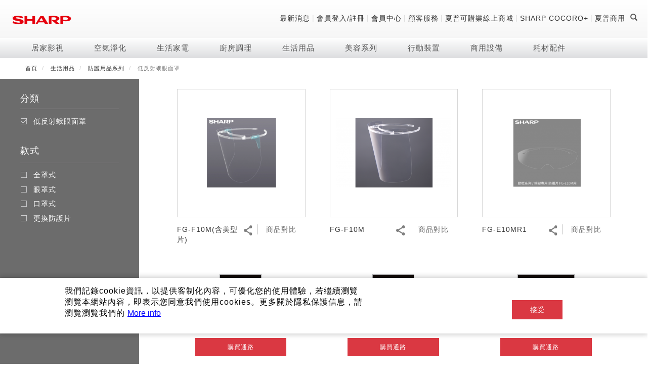

--- FILE ---
content_type: text/html; charset=UTF-8
request_url: https://tw.sharp/products/faceshield
body_size: 20228
content:
<!DOCTYPE html>
<html  lang="zh-hant" dir="ltr" prefix="content: http://purl.org/rss/1.0/modules/content/  dc: http://purl.org/dc/terms/  foaf: http://xmlns.com/foaf/0.1/  og: http://ogp.me/ns#  rdfs: http://www.w3.org/2000/01/rdf-schema#  schema: http://schema.org/  sioc: http://rdfs.org/sioc/ns#  sioct: http://rdfs.org/sioc/types#  skos: http://www.w3.org/2004/02/skos/core#  xsd: http://www.w3.org/2001/XMLSchema# ">
  <head>
    <meta charset="utf-8" />
<link rel="canonical" href="https://tw.sharp/products/faceshield" />
<meta property="og:image" content="https://tw.sharp/sites/default/files/uploads/logo_sharp_200sq.png" />
<meta name="Generator" content="Drupal 9 (https://www.drupal.org); Commerce 2" />
<meta name="MobileOptimized" content="width" />
<meta name="HandheldFriendly" content="true" />
<meta name="viewport" content="width=device-width, initial-scale=1.0" />
<style>div#sliding-popup, div#sliding-popup .eu-cookie-withdraw-banner, .eu-cookie-withdraw-tab {background: #FFFFFF} div#sliding-popup.eu-cookie-withdraw-wrapper { background: transparent; } #sliding-popup h1, #sliding-popup h2, #sliding-popup h3, #sliding-popup p, #sliding-popup label, #sliding-popup div, .eu-cookie-compliance-more-button, .eu-cookie-compliance-secondary-button, .eu-cookie-withdraw-tab { color: #000000;} .eu-cookie-withdraw-tab { border-color: #000000;}</style>
<link rel="icon" href="/themes/sharp/favicon.ico" type="image/vnd.microsoft.icon" />
<link rel="alternate" hreflang="zh-hant" href="https://tw.sharp/products/faceshield" />
<script>(function(w,d,s,l,i){w[l]=w[l]||[];w[l].push({'gtm.start':new Date().getTime(),event:'gtm.js'});var f=d.getElementsByTagName(s)[0];var j=d.createElement(s);var dl=l!='dataLayer'?'&l='+l:'';j.src='https://www.googletagmanager.com/gtm.js?id='+i+dl+'';j.async=true;f.parentNode.insertBefore(j,f);})(window,document,'script','dataLayer','GTM-5DQFTV7');</script>
<script>window.a2a_config=window.a2a_config||{};a2a_config.callbacks=[];a2a_config.overlays=[];a2a_config.templates={};</script>
<style>.a2a_svg { border-radius: 0 !important; }
</style>

    <title>低反射蛾眼面罩 | SHARP Taiwan</title>
    <meta name="google-site-verification" content="u9ByR9jCCHMS1tWg4PYyuasgTxJseWp4uhILUP_Ivz8" />
    <link rel="stylesheet" media="all" href="/sites/default/files/css/css_NzybDjISTPZ2cRjRqGT7XKB9frBLV8Ct2_L1njcN3mw.css" />
<link rel="stylesheet" media="all" href="/sites/default/files/css/css_IFYjX-wIb3e22hVvdAEW76ERW2m7Wvk81QKZxcpbyXE.css" />

    
    <!--[if lte IE 8]>
    <script src="https://cdnjs.cloudflare.com/ajax/libs/jquery/1.12.4/jquery.min.js"></script>
    <script src="https://cdnjs.cloudflare.com/ajax/libs/respond.js/1.4.2/respond.min.js"></script>
    <![endif]-->
  </head>
  <body class="anonymous path-taxonomy page--taxonomy-term-8834 has-glyphicons">
    <a href="#main-content" class="visually-hidden focusable skip-link">
      移至主內容
    </a>
    <noscript aria-hidden="true"><iframe src="https://www.googletagmanager.com/ns.html?id=GTM-5DQFTV7" height="0" width="0" style="display:none;visibility:hidden"></iframe></noscript>
      <div class="dialog-off-canvas-main-canvas" data-off-canvas-main-canvas>
    

  <!-- HEADER -->


  <link href="/themes/sharp/swiper/swiper-bundle.css" rel="stylesheet">
  <script src="/themes/sharp/swiper/jquery.js"></script>
  <script src="/themes/sharp/swiper/swiper-bundle.js"></script>

  <header>
    <div class="header-body">
      <div class="container menu-top clearfix">
        <div class="row">
          <div class="col-sm-12">
            <div class="logo-wrapper">
              <a href="/">
                <img class="logo" src="https://tw.sharp/sites/default/files/styles/large/public/LOGO2.png?itok=LPzWMozY" alt="">
              </a>
            </div>
            <div class="menu-right">
              <ul class="menu">
                                  <li  class="menu-icon menu-icon-196">
                    <a href="https://tw.sharp/news">最新消息</a>
                  </li>
                                      <li class="menu-item divider">
                      |
                    </li>
                                                    <li  class="menu-icon menu-icon-197">
                    <a href="/member/login">會員登入/註冊</a>
                  </li>
                                      <li class="menu-item divider">
                      |
                    </li>
                                                    <li  class="menu-icon menu-icon-230">
                    <a href="/member_center">會員中心</a>
                  </li>
                                      <li class="menu-item divider">
                      |
                    </li>
                                                    <li  class="menu-icon menu-icon-322">
                    <a href="https://tw.sharp/support/">顧客服務</a>
                  </li>
                                      <li class="menu-item divider">
                      |
                    </li>
                                                    <li  class="menu-icon menu-icon-264">
                    <a href="https://www.cocorolife.tw/">夏普可購樂線上商城</a>
                  </li>
                                      <li class="menu-item divider">
                      |
                    </li>
                                                    <li  class="menu-icon menu-icon-295">
                    <a href="https://tw.sharp/aiot/cocoro-plus/index.html">SHARP COCORO+</a>
                  </li>
                                      <li class="menu-item divider">
                      |
                    </li>
                                                    <li  class="menu-icon menu-icon-309">
                    <a href="https://business.sharptw.com/">夏普商用</a>
                  </li>
                                                                    <li class="ec-login-wrapper menu-item login">
                    <a href="javascript:;" class='btn-login' id="btn-login">登錄/註冊
                      <i class="glyphicon glyphicon-menu-down"></i>
                    </a>
                  </li>
                                <li class="menu-item cart">
                  <a href="javascript:;">
                    Cart
                    (<span id='cart-qty'>0</span>)
                    <i class="glyphicon glyphicon-menu-down"></i>
                  </a>
                  <div class="cart-detail" style="display: none;"></div>
                </li>
                                <li class="menu-item search" id="search-toggle-btn">
                  <i class="glyphicon glyphicon-search"></i>
                </li>
              </ul>
            </div>
                        <div class="menu-right-mobile">
              <ul>
                                <li class="menu-item" id="mobile-search-toggle-btn">
                <span>
                  <i class="glyphicon glyphicon-search"></i>
                </span>
                </li>
              </ul>
              <div class="main-menu-controler" id="main-menu-controler">
                <span class="line line-up"></span>
                <span class="line line-down"></span>
              </div>
            </div>
                      </div>
        </div>
        <div class="search-mini" id="search-mini">
          <form action="/search">
            <input type="search" name="keyword" placeholder="請輸入關鍵字">
            <button type="submit" value="submit">
              <i class="glyphicon glyphicon-search"></i>
            </button>
            <a href="javascript:;" class="modal-close">
              <i class="glyphicon glyphicon-remove"></i>
            </a>
          </form>
        </div>
      </div>
      <div class="menu-main" id="menu-main">
          <div class="region region-navigation">
    

  <script>
        </script>
<ul class="menu-main-mobile-wrapper">
          <li class="menu-item">
            <span>居家影視</span>
                      <ul class="second-menu">
                      <li class="second-item">
              <a href="javascript:;">電視/顯示器系列</a>
                                              <ul class="third-menu">
                                      <li class="third-item">
                      <a href="/products/aquos-8k">AQUOS 8K</a>
                    </li>
                                      <li class="third-item">
                      <a href="/products/aquos-xled">AQUOS XLED</a>
                    </li>
                                      <li class="third-item">
                      <a href="/products/qled">AQUOS QLED</a>
                    </li>
                                      <li class="third-item">
                      <a href="/products/4k-uhd">AQUOS 4K UHD</a>
                    </li>
                                      <li class="third-item">
                      <a href="/products/fhd">AQUOS 2K FHD</a>
                    </li>
                                  </ul>
                          </li>
                      <li class="second-item">
              <a href="javascript:;">影音週邊</a>
                                              <ul class="third-menu">
                                      <li class="third-item">
                      <a href="/products/soundbar">藍牙音響</a>
                    </li>
                                  </ul>
                          </li>
                      <li class="second-item">
              <a href="javascript:;">技術</a>
                                              <ul class="third-menu">
                                      <li class="third-item">
                      <a href="https://tw.sharp/aquos/aquos-xled/index.html">夏普量子臻原色</a>
                    </li>
                                      <li class="third-item">
                      <a href="https://tw.sharp/lp/aquos-xled">AQUOS XLED</a>
                    </li>
                                      <li class="third-item">
                      <a href="/aquos-the-scenes-8k">AQUOS 8K 第三代</a>
                    </li>
                                      <li class="third-item">
                      <a href="/8K-technology">8K影像技術展現</a>
                    </li>
                                  </ul>
                          </li>
                  </ul>
                </li>
          <li class="menu-item">
            <span>空氣淨化</span>
                      <ul class="second-menu">
                      <li class="second-item">
              <a href="javascript:;">空氣淨化系列</a>
                                              <ul class="third-menu">
                                      <li class="third-item">
                      <a href="/products/purefit-series">Purefit空氣美學機</a>
                    </li>
                                      <li class="third-item">
                      <a href="/products/cocoroair-purifier">AIoT智慧空氣清淨機</a>
                    </li>
                                      <li class="third-item">
                      <a href="/products/humidifying-air-purifier">水活力空氣清淨機</a>
                    </li>
                                      <li class="third-item">
                      <a href="/products/air-purifier-0">空氣清淨機</a>
                    </li>
                                      <li class="third-item">
                      <a href="/products/car-ion-generator">自動除菌離子產生器</a>
                    </li>
                                  </ul>
                          </li>
                      <li class="second-item">
              <a href="javascript:;">冷暖空調系列</a>
                                              <ul class="third-menu">
                                      <li class="third-item">
                      <a href="/products/air-conditioner-heating-and-cooling">冷暖型</a>
                    </li>
                                      <li class="third-item">
                      <a href="/products/AIoT-air-conditioner">AIoT智慧空調</a>
                    </li>
                                      <li class="third-item">
                      <a href="/products/air-conditioner-cooling">冷專型</a>
                    </li>
                                      <li class="third-item">
                      <a href="https://tw.sharp/air-conditioner-errorcode">故障代碼查詢</a>
                    </li>
                                  </ul>
                          </li>
                      <li class="second-item">
              <a href="javascript:;">除濕機系列</a>
                                              <ul class="third-menu">
                                      <li class="third-item">
                      <a href="/products/dehumidifier-air-purifier">2合1空氣清淨除濕機</a>
                    </li>
                                      <li class="third-item">
                      <a href="/products/dehumidifier-0">自動除菌離子除濕機</a>
                    </li>
                                      <li class="third-item">
                      <a href="/products/dehumidifier-1">高效除濕機</a>
                    </li>
                                      <li class="third-item">
                      <a href="/products/AIoT-dehumidifier-air-purifier">AIoT智慧聯網除濕機</a>
                    </li>
                                      <li class="third-item">
                      <a href="/products/purelifestyle-dehumidifier">乾淨方美型除濕機</a>
                    </li>
                                  </ul>
                          </li>
                      <li class="second-item">
              <a href="javascript:;">技術</a>
                                              <ul class="third-menu">
                                      <li class="third-item">
                      <a href="https://tw.sharp/pci/pci-covid-19">新型冠狀病毒抑制實證</a>
                    </li>
                                      <li class="third-item">
                      <a href="https://tw.sharp/PCI/The-Effectiveness-of-Plasmacluster">自動除菌離子實證</a>
                    </li>
                                      <li class="third-item">
                      <a href="/j-tech-air-conditioner">J-TECH空調技術</a>
                    </li>
                                      <li class="third-item">
                      <a href="/pci-mosquito-catcher">空氣清淨機結合捕蚊技術</a>
                    </li>
                                      <li class="third-item">
                      <a href="/PCI">自動除菌離子技術</a>
                    </li>
                                  </ul>
                          </li>
                      <li class="second-item">
              <a href="javascript:;">電風扇系列</a>
                                              <ul class="third-menu">
                                      <li class="third-item">
                      <a href="/products/stand-fan">DC直流馬達立扇</a>
                    </li>
                                      <li class="third-item">
                      <a href="/products/air-circulator">3D清淨循環扇</a>
                    </li>
                                      <li class="third-item">
                      <a href="/products/Tower-fan-heating-and-cooling">涼暖離子扇</a>
                    </li>
                                  </ul>
                          </li>
                      <li class="second-item">
              <a href="javascript:;">暖風系列</a>
                                              <ul class="third-menu">
                                      <li class="third-item">
                      <a href="/products/warm-air-machine">多功能暖烘機</a>
                    </li>
                                  </ul>
                          </li>
                  </ul>
                </li>
          <li class="menu-item">
            <span>生活家電</span>
                      <ul class="second-menu">
                      <li class="second-item">
              <a href="javascript:;">冰箱系列</a>
                                              <ul class="third-menu">
                                      <li class="third-item">
                      <a href="/products/lengdongku">冷凍庫</a>
                    </li>
                                      <li class="third-item">
                      <a href="/products/refrigerator-multi-door">六門</a>
                    </li>
                                      <li class="third-item">
                      <a href="/products/refrigerator-5-door">五門(左右開)</a>
                    </li>
                                      <li class="third-item">
                      <a href="/products/simen">四門</a>
                    </li>
                                      <li class="third-item">
                      <a href="/products/sanmen">三門</a>
                    </li>
                                      <li class="third-item">
                      <a href="/products/refrigerator-2-door">雙門</a>
                    </li>
                                  </ul>
                          </li>
                      <li class="second-item">
              <a href="javascript:;">技術</a>
                                              <ul class="third-menu">
                                      <li class="third-item">
                      <a href="https://tw.sharp/refrigerator/ref/index.html">冰箱系列介紹</a>
                    </li>
                                      <li class="third-item">
                      <a href="https://tw.sharp/DFF">四門對開除菌冰箱</a>
                    </li>
                                      <li class="third-item">
                      <a href="https://tw.sharp/refrigerator/dualdoor/index.html">左右開除菌冰箱</a>
                    </li>
                                  </ul>
                          </li>
                      <li class="second-item">
              <a href="javascript:;">清洗系列</a>
                                              <ul class="third-menu">
                                      <li class="third-item">
                      <a href="https://tw.sharp/wm/no-hole/index.html">無孔槽系列介紹</a>
                    </li>
                                      <li class="third-item">
                      <a href="/products/top-load">無孔槽洗衣機</a>
                    </li>
                                      <li class="third-item">
                      <a href="/products/front-load">滾筒洗衣機/乾衣機</a>
                    </li>
                                      <li class="third-item">
                      <a href="/products/zhilibianpinxiyiji">直立變頻洗衣機</a>
                    </li>
                                      <li class="third-item">
                      <a href="/products/ultrasonic">超音波清洗棒</a>
                    </li>
                                  </ul>
                          </li>
                      <li class="second-item">
              <a href="javascript:;">RACTIVE Air系列</a>
                                              <ul class="third-menu">
                                      <li class="third-item">
                      <a href="/products/ractive-air">羽量級無線快充吸塵器</a>
                    </li>
                                  </ul>
                          </li>
                  </ul>
                </li>
          <li class="menu-item">
            <span>廚房調理</span>
                      <ul class="second-menu">
                      <li class="second-item">
              <a href="javascript:;">水波爐</a>
                                              <ul class="third-menu">
                                      <li class="third-item">
                      <a href="/products/aiotzhihuishuibolu">AIoT智慧水波爐</a>
                    </li>
                                      <li class="third-item">
                      <a href="/products/water-oven">水波爐</a>
                    </li>
                                  </ul>
                          </li>
                      <li class="second-item">
              <a href="javascript:;">烹飪</a>
                                              <ul class="third-menu">
                                      <li class="third-item">
                      <a href="/products/aiotzhihuilingshuiguo">AIoT智慧零水鍋</a>
                    </li>
                                      <li class="third-item">
                      <a href="/products/hot-cook">零水鍋</a>
                    </li>
                                  </ul>
                          </li>
                      <li class="second-item">
              <a href="javascript:;">微波爐</a>
                                              <ul class="third-menu">
                                      <li class="third-item">
                      <a href="/products/jixiezhuanpanweibolu">機械轉盤微波爐</a>
                    </li>
                                      <li class="third-item">
                      <a href="/products/microwave-oven-basicsolo">電子平板微波爐</a>
                    </li>
                                      <li class="third-item">
                      <a href="/products/microwave-grill-convection">電子轉盤微波爐</a>
                    </li>
                                  </ul>
                          </li>
                      <li class="second-item">
              <a href="javascript:;">飲品</a>
                                              <ul class="third-menu">
                                      <li class="third-item">
                      <a href="/products/coffee-master">咖啡機</a>
                    </li>
                                      <li class="third-item">
                      <a href="/products/Sparkling-Water">Soda Presso氣泡水機</a>
                    </li>
                                  </ul>
                          </li>
                      <li class="second-item">
              <a href="javascript:;">淨水器</a>
                                              <ul class="third-menu">
                                      <li class="third-item">
                      <a href="/products/water-filter-1">超淨系列淨水器</a>
                    </li>
                                      <li class="third-item">
                      <a href="/products/jingshuiqiluxin">淨水器濾芯</a>
                    </li>
                                  </ul>
                          </li>
                  </ul>
                </li>
          <li class="menu-item">
            <span>生活用品</span>
                      <ul class="second-menu">
                      <li class="second-item">
              <a href="javascript:;">照明系列</a>
                                              <ul class="third-menu">
                                      <li class="third-item">
                      <a href="/products/led-light">LED吸頂燈</a>
                    </li>
                                  </ul>
                          </li>
                      <li class="second-item">
              <a href="javascript:;">鞋體保養系列</a>
                                              <ul class="third-menu">
                                      <li class="third-item">
                      <a href="/products/pci-shoescloset">高科技鞋履賦活器</a>
                    </li>
                                  </ul>
                          </li>
                      <li class="second-item">
              <a href="javascript:;">防護用品系列</a>
                                              <ul class="third-menu">
                                      <li class="third-item">
                      <a href="/products/faceshield">低反射蛾眼面罩</a>
                    </li>
                                  </ul>
                          </li>
                      <li class="second-item">
              <a href="javascript:;">保溫/冷藏系列</a>
                                              <ul class="third-menu">
                                      <li class="third-item">
                      <a href="/products/tekion-cooler">TEKION COOLER 科技酷冷袋</a>
                    </li>
                                  </ul>
                          </li>
                  </ul>
                </li>
          <li class="menu-item">
            <span>美容系列</span>
                      <ul class="second-menu">
                      <li class="second-item">
              <a href="javascript:;">美容保濕</a>
                                              <ul class="third-menu">
                                      <li class="third-item">
                      <a href="/products/shuihuolimeirongbaoshiqi">水活力美容保濕器</a>
                    </li>
                                  </ul>
                          </li>
                      <li class="second-item">
              <a href="javascript:;">美髮造型</a>
                                              <ul class="third-menu">
                                      <li class="third-item">
                      <a href="/products/hair-dryer">吹風機</a>
                    </li>
                                      <li class="third-item">
                      <a href="/products/hair_iron">正負離子造型器</a>
                    </li>
                                  </ul>
                          </li>
                      <li class="second-item">
              <a href="javascript:;">頭皮調理</a>
                                              <ul class="third-menu">
                                      <li class="third-item">
                      <a href="/products/scalp-handheld-massager">頭皮手持按摩器</a>
                    </li>
                                  </ul>
                          </li>
                  </ul>
                </li>
          <li class="menu-item">
              <a href="https://aquosmobile.sharp.com.tw/">
            <span>行動裝置</span>
                    </a>
          </li>
          <li class="menu-item">
            <span>商用設備</span>
                      <ul class="second-menu">
                      <li class="second-item">
              <a href="javascript:;">商用解決方案</a>
                                              <ul class="third-menu">
                                      <li class="third-item">
                      <a href="https://business.sharptw.com/%e7%94%a2%e5%93%81/%e5%95%86%e7%94%a8%e9%a1%af%e7%a4%ba%e5%99%a8/">商用顯示器</a>
                    </li>
                                      <li class="third-item">
                      <a href="https://business.sharptw.com/%e7%94%a2%e5%93%81/%e5%95%86%e7%94%a8%e6%8a%95%e5%bd%b1%e6%a9%9f/">商用投影機</a>
                    </li>
                                      <li class="third-item">
                      <a href="https://business.sharptw.com/%e7%94%a2%e5%93%81/%e8%a7%b8%e6%8e%a7%e5%bc%8f%e9%9b%bb%e5%ad%90%e7%99%bd%e6%9d%bf/">觸控式電子白板</a>
                    </li>
                                      <li class="third-item">
                      <a href="https://business.sharptw.com/%e7%94%a2%e5%93%81/%e6%8b%bc%e6%8e%a5%e9%9b%bb%e8%a6%96%e7%89%86/">拼接電視牆</a>
                    </li>
                                      <li class="third-item">
                      <a href="https://business.sharptw.com/%e7%94%a2%e5%93%81/direct-view-led/">DirectView LED</a>
                    </li>
                                  </ul>
                          </li>
                      <li class="second-item">
              <a href="javascript:;">　</a>
                                              <ul class="third-menu">
                                      <li class="third-item">
                      <a href="/products/shangyongweibolu">商用微波爐</a>
                    </li>
                                      <li class="third-item">
                      <a href="/products/shangyongkongqiqingjingji">商用空氣清淨機</a>
                    </li>
                                  </ul>
                          </li>
                  </ul>
                </li>
          <li class="menu-item">
              <a href="https://www.cocorolife.tw/more/1/3294">
            <span>耗材配件</span>
                    </a>
          </li>
      </ul>

<div class="container menu-main-pc" style='position: relative; '>
<div class="menu-button-prev swiper-button-prev"></div>
    <div class="menu-button-next swiper-button-next"></div>
  <div class="row swiper-container swiper-container-menu swiper-no-swiping" style=" ">
  
    <ul class="col-sm-11 swiper-wrapper">
            <li class="menu-item swiper-slide" cid=1>
        <a href="/products/tvav">居家影視</a>
      </li>
            <li class="menu-item swiper-slide" cid=2>
        <a href="/products/air-care">空氣淨化</a>
      </li>
            <li class="menu-item swiper-slide" cid=3>
        <a href="/products/home-appliances">生活家電</a>
      </li>
            <li class="menu-item swiper-slide" cid=4>
        <a href="/products/kitchen-appliances">廚房調理</a>
      </li>
            <li class="menu-item swiper-slide" cid=5>
        <a href="/products/household-goods">生活用品</a>
      </li>
            <li class="menu-item swiper-slide" cid=6>
        <a href="/products/beauty">美容系列</a>
      </li>
            <li class="menu-item swiper-slide" cid=7>
        <a href="https://aquosmobile.sharp.com.tw/">行動裝置</a>
      </li>
            <li class="menu-item swiper-slide" cid=8>
        <a href="/taxonomy/term/8566">商用設備</a>
      </li>
            <li class="menu-item swiper-slide" cid=9>
        <a href="https://www.cocorolife.tw/more/1/3294">耗材配件</a>
      </li>
          </ul>
  </div>
</div>

            <div class="children-list clearfix" cid=1>
        <div class="container">
          <div class="row">
                        <div class="col-sm-9">
              <div class="row">
                <div class="list-wrapper">
                                    <div class="col-lg-3 col-md-3 col-sm-6">
                    <a href="/products/tv" class="title">電視/顯示器系列</a>
                                        <ul>
                                            <li class="children-item">
                        <a href="/products/aquos-8k">AQUOS 8K</a>
                      </li>
                                            <li class="children-item">
                        <a href="/products/aquos-xled">AQUOS XLED</a>
                      </li>
                                            <li class="children-item">
                        <a href="/products/qled">AQUOS QLED</a>
                      </li>
                                            <li class="children-item">
                        <a href="/products/4k-uhd">AQUOS 4K UHD</a>
                      </li>
                                            <li class="children-item">
                        <a href="/products/fhd">AQUOS 2K FHD</a>
                      </li>
                                          </ul>
                                      </div>
                                    <div class="col-lg-3 col-md-3 col-sm-6">
                    <a href="/products/audiovideo" class="title">影音週邊</a>
                                        <ul>
                                            <li class="children-item">
                        <a href="/products/soundbar">藍牙音響</a>
                      </li>
                                          </ul>
                                      </div>
                                    <div class="col-lg-3 col-md-3 col-sm-6">
                    <a href="/" class="title">技術</a>
                                        <ul>
                                            <li class="children-item">
                        <a href="https://tw.sharp/aquos/aquos-xled/index.html">夏普量子臻原色</a>
                      </li>
                                            <li class="children-item">
                        <a href="https://tw.sharp/lp/aquos-xled">AQUOS XLED</a>
                      </li>
                                            <li class="children-item">
                        <a href="/aquos-the-scenes-8k">AQUOS 8K 第三代</a>
                      </li>
                                            <li class="children-item">
                        <a href="/8K-technology">8K影像技術展現</a>
                      </li>
                                          </ul>
                                      </div>
                                  </div>
              </div>
            </div>
                          <div class="col-sm-3">
                <a href="https://tw.sharp/aquos/aquos-xled/index.html"><img class="children-pic placeholder img-responsive" src="/sites/default/files/uploads/2025-05/XLED_Banner_900x975_0.jpg" alt="" typeof="foaf:Image" />
</a>
              </div>
                      </div>
        </div>
      </div>
                <div class="children-list clearfix" cid=2>
        <div class="container">
          <div class="row">
                        <div class="col-sm-9">
              <div class="row">
                <div class="list-wrapper">
                                    <div class="col-lg-3 col-md-3 col-sm-6">
                    <a href="/products/air-purifier" class="title">空氣淨化系列</a>
                                        <ul>
                                            <li class="children-item">
                        <a href="/products/purefit-series">Purefit空氣美學機</a>
                      </li>
                                            <li class="children-item">
                        <a href="/products/cocoroair-purifier">AIoT智慧空氣清淨機</a>
                      </li>
                                            <li class="children-item">
                        <a href="/products/humidifying-air-purifier">水活力空氣清淨機</a>
                      </li>
                                            <li class="children-item">
                        <a href="/products/air-purifier-0">空氣清淨機</a>
                      </li>
                                            <li class="children-item">
                        <a href="/products/car-ion-generator">自動除菌離子產生器</a>
                      </li>
                                          </ul>
                                      </div>
                                    <div class="col-lg-3 col-md-3 col-sm-6">
                    <a href="/products/air-conditioner" class="title">冷暖空調系列</a>
                                        <ul>
                                            <li class="children-item">
                        <a href="/products/air-conditioner-heating-and-cooling">冷暖型</a>
                      </li>
                                            <li class="children-item">
                        <a href="/products/AIoT-air-conditioner">AIoT智慧空調</a>
                      </li>
                                            <li class="children-item">
                        <a href="/products/air-conditioner-cooling">冷專型</a>
                      </li>
                                            <li class="children-item">
                        <a href="https://tw.sharp/air-conditioner-errorcode">故障代碼查詢</a>
                      </li>
                                          </ul>
                                      </div>
                                    <div class="col-lg-3 col-md-3 col-sm-6">
                    <a href="/products/dehumidifier" class="title">除濕機系列</a>
                                        <ul>
                                            <li class="children-item">
                        <a href="/products/dehumidifier-air-purifier">2合1空氣清淨除濕機</a>
                      </li>
                                            <li class="children-item">
                        <a href="/products/dehumidifier-0">自動除菌離子除濕機</a>
                      </li>
                                            <li class="children-item">
                        <a href="/products/dehumidifier-1">高效除濕機</a>
                      </li>
                                            <li class="children-item">
                        <a href="/products/AIoT-dehumidifier-air-purifier">AIoT智慧聯網除濕機</a>
                      </li>
                                            <li class="children-item">
                        <a href="/products/purelifestyle-dehumidifier">乾淨方美型除濕機</a>
                      </li>
                                          </ul>
                                      </div>
                                    <div class="col-lg-3 col-md-3 col-sm-6">
                    <a href="/index.php" class="title">技術</a>
                                        <ul>
                                            <li class="children-item">
                        <a href="https://tw.sharp/pci/pci-covid-19">新型冠狀病毒抑制實證</a>
                      </li>
                                            <li class="children-item">
                        <a href="https://tw.sharp/PCI/The-Effectiveness-of-Plasmacluster">自動除菌離子實證</a>
                      </li>
                                            <li class="children-item">
                        <a href="/j-tech-air-conditioner">J-TECH空調技術</a>
                      </li>
                                            <li class="children-item">
                        <a href="/pci-mosquito-catcher">空氣清淨機結合捕蚊技術</a>
                      </li>
                                            <li class="children-item">
                        <a href="/PCI">自動除菌離子技術</a>
                      </li>
                                          </ul>
                                      </div>
                                    <div class="col-lg-3 col-md-3 col-sm-6">
                    <a href="/products/fan" class="title">電風扇系列</a>
                                        <ul>
                                            <li class="children-item">
                        <a href="/products/stand-fan">DC直流馬達立扇</a>
                      </li>
                                            <li class="children-item">
                        <a href="/products/air-circulator">3D清淨循環扇</a>
                      </li>
                                            <li class="children-item">
                        <a href="/products/Tower-fan-heating-and-cooling">涼暖離子扇</a>
                      </li>
                                          </ul>
                                      </div>
                                    <div class="col-lg-3 col-md-3 col-sm-6">
                    <a href="/products/warm-air" class="title">暖風系列</a>
                                        <ul>
                                            <li class="children-item">
                        <a href="/products/warm-air-machine">多功能暖烘機</a>
                      </li>
                                          </ul>
                                      </div>
                                  </div>
              </div>
            </div>
                          <div class="col-sm-3">
                <a href="https://tw.sharp/pci/pci-home/index.html"><img class="children-pic placeholder img-responsive" src="/sites/default/files/uploads/2021-07/1200x1200-%28%E6%94%B91%29.gif" alt="" typeof="foaf:Image" />
</a>
              </div>
                      </div>
        </div>
      </div>
                <div class="children-list clearfix" cid=3>
        <div class="container">
          <div class="row">
                        <div class="col-sm-9">
              <div class="row">
                <div class="list-wrapper">
                                    <div class="col-lg-3 col-md-3 col-sm-6">
                    <a href="/products/refrigerator" class="title">冰箱系列</a>
                                        <ul>
                                            <li class="children-item">
                        <a href="/products/lengdongku">冷凍庫</a>
                      </li>
                                            <li class="children-item">
                        <a href="/products/refrigerator-multi-door">六門</a>
                      </li>
                                            <li class="children-item">
                        <a href="/products/refrigerator-5-door">五門(左右開)</a>
                      </li>
                                            <li class="children-item">
                        <a href="/products/simen">四門</a>
                      </li>
                                            <li class="children-item">
                        <a href="/products/sanmen">三門</a>
                      </li>
                                            <li class="children-item">
                        <a href="/products/refrigerator-2-door">雙門</a>
                      </li>
                                          </ul>
                                      </div>
                                    <div class="col-lg-3 col-md-3 col-sm-6">
                    <a href="https://tw.sharp/products/refrigerator" class="title">技術</a>
                                        <ul>
                                            <li class="children-item">
                        <a href="https://tw.sharp/refrigerator/ref/index.html">冰箱系列介紹</a>
                      </li>
                                            <li class="children-item">
                        <a href="https://tw.sharp/DFF">四門對開除菌冰箱</a>
                      </li>
                                            <li class="children-item">
                        <a href="https://tw.sharp/refrigerator/dualdoor/index.html">左右開除菌冰箱</a>
                      </li>
                                          </ul>
                                      </div>
                                    <div class="col-lg-3 col-md-3 col-sm-6">
                    <a href="/products/washing-machine" class="title">清洗系列</a>
                                        <ul>
                                            <li class="children-item">
                        <a href="https://tw.sharp/wm/no-hole/index.html">無孔槽系列介紹</a>
                      </li>
                                            <li class="children-item">
                        <a href="/products/top-load">無孔槽洗衣機</a>
                      </li>
                                            <li class="children-item">
                        <a href="/products/front-load">滾筒洗衣機/乾衣機</a>
                      </li>
                                            <li class="children-item">
                        <a href="/products/zhilibianpinxiyiji">直立變頻洗衣機</a>
                      </li>
                                            <li class="children-item">
                        <a href="/products/ultrasonic">超音波清洗棒</a>
                      </li>
                                          </ul>
                                      </div>
                                    <div class="col-lg-3 col-md-3 col-sm-6">
                    <a href="/products/vacuum-cleaner" class="title">RACTIVE Air系列</a>
                                        <ul>
                                            <li class="children-item">
                        <a href="/products/ractive-air">羽量級無線快充吸塵器</a>
                      </li>
                                          </ul>
                                      </div>
                                  </div>
              </div>
            </div>
                          <div class="col-sm-3">
                <a href="https://tw.sharp/refrigerator/2601_CNY/index.html"><img class="children-pic placeholder img-responsive" src="/sites/default/files/uploads/2026-01/CNY1200x1200_0.png" alt="" typeof="foaf:Image" />
</a>
              </div>
                      </div>
        </div>
      </div>
                <div class="children-list clearfix" cid=4>
        <div class="container">
          <div class="row">
                        <div class="col-sm-9">
              <div class="row">
                <div class="list-wrapper">
                                    <div class="col-lg-3 col-md-3 col-sm-6">
                    <a href="/products/healsio" class="title">水波爐</a>
                                        <ul>
                                            <li class="children-item">
                        <a href="/products/aiotzhihuishuibolu">AIoT智慧水波爐</a>
                      </li>
                                            <li class="children-item">
                        <a href="/products/water-oven">水波爐</a>
                      </li>
                                          </ul>
                                      </div>
                                    <div class="col-lg-3 col-md-3 col-sm-6">
                    <a href="/products/pengren" class="title">烹飪</a>
                                        <ul>
                                            <li class="children-item">
                        <a href="/products/aiotzhihuilingshuiguo">AIoT智慧零水鍋</a>
                      </li>
                                            <li class="children-item">
                        <a href="/products/hot-cook">零水鍋</a>
                      </li>
                                          </ul>
                                      </div>
                                    <div class="col-lg-3 col-md-3 col-sm-6">
                    <a href="/products/microwave-oven" class="title">微波爐</a>
                                        <ul>
                                            <li class="children-item">
                        <a href="/products/jixiezhuanpanweibolu">機械轉盤微波爐</a>
                      </li>
                                            <li class="children-item">
                        <a href="/products/microwave-oven-basicsolo">電子平板微波爐</a>
                      </li>
                                            <li class="children-item">
                        <a href="/products/microwave-grill-convection">電子轉盤微波爐</a>
                      </li>
                                          </ul>
                                      </div>
                                    <div class="col-lg-3 col-md-3 col-sm-6">
                    <a href="/products/Sparkling-Water-series" class="title">飲品</a>
                                        <ul>
                                            <li class="children-item">
                        <a href="/products/coffee-master">咖啡機</a>
                      </li>
                                            <li class="children-item">
                        <a href="/products/Sparkling-Water">Soda Presso氣泡水機</a>
                      </li>
                                          </ul>
                                      </div>
                                    <div class="col-lg-3 col-md-3 col-sm-6">
                    <a href="/products/water-filter" class="title">淨水器</a>
                                        <ul>
                                            <li class="children-item">
                        <a href="/products/water-filter-1">超淨系列淨水器</a>
                      </li>
                                            <li class="children-item">
                        <a href="/products/jingshuiqiluxin">淨水器濾芯</a>
                      </li>
                                          </ul>
                                      </div>
                                  </div>
              </div>
            </div>
                          <div class="col-sm-3">
                <a href="https://tw.sharp/healsio/kitchenlab/index.html"><img class="children-pic placeholder img-responsive" src="/sites/default/files/uploads/2020-08/web-menu-cake.png" alt="" typeof="foaf:Image" />
</a>
              </div>
                      </div>
        </div>
      </div>
                <div class="children-list clearfix" cid=5>
        <div class="container">
          <div class="row">
                        <div class="col-sm-9">
              <div class="row">
                <div class="list-wrapper">
                                    <div class="col-lg-3 col-md-3 col-sm-6">
                    <a href="/products/light" class="title">照明系列</a>
                                        <ul>
                                            <li class="children-item">
                        <a href="/products/led-light">LED吸頂燈</a>
                      </li>
                                          </ul>
                                      </div>
                                    <div class="col-lg-3 col-md-3 col-sm-6">
                    <a href="/products/shoescloset" class="title">鞋體保養系列</a>
                                        <ul>
                                            <li class="children-item">
                        <a href="/products/pci-shoescloset">高科技鞋履賦活器</a>
                      </li>
                                          </ul>
                                      </div>
                                    <div class="col-lg-3 col-md-3 col-sm-6">
                    <a href="/products/protective-articles" class="title">防護用品系列</a>
                                        <ul>
                                            <li class="children-item">
                        <a href="/products/faceshield">低反射蛾眼面罩</a>
                      </li>
                                          </ul>
                                      </div>
                                    <div class="col-lg-3 col-md-3 col-sm-6">
                    <a href="/products/tekion" class="title">保溫/冷藏系列</a>
                                        <ul>
                                            <li class="children-item">
                        <a href="/products/tekion-cooler">TEKION COOLER 科技酷冷袋</a>
                      </li>
                                          </ul>
                                      </div>
                                  </div>
              </div>
            </div>
                          <div class="col-sm-3">
                <a href=""><img class="children-pic placeholder img-responsive" src="/sites/default/files/uploads/2021-03/%E9%85%B7%E5%86%B7%E8%A2%8B-900x075.png" alt="" typeof="foaf:Image" />
</a>
              </div>
                      </div>
        </div>
      </div>
                <div class="children-list clearfix" cid=6>
        <div class="container">
          <div class="row">
                        <div class="col-sm-9">
              <div class="row">
                <div class="list-wrapper">
                                    <div class="col-lg-3 col-md-3 col-sm-6">
                    <a href="/products/meirongbaoshi" class="title">美容保濕</a>
                                        <ul>
                                            <li class="children-item">
                        <a href="/products/shuihuolimeirongbaoshiqi">水活力美容保濕器</a>
                      </li>
                                          </ul>
                                      </div>
                                    <div class="col-lg-3 col-md-3 col-sm-6">
                    <a href="/products/hair-style" class="title">美髮造型</a>
                                        <ul>
                                            <li class="children-item">
                        <a href="/products/hair-dryer">吹風機</a>
                      </li>
                                            <li class="children-item">
                        <a href="/products/hair_iron">正負離子造型器</a>
                      </li>
                                          </ul>
                                      </div>
                                    <div class="col-lg-3 col-md-3 col-sm-6">
                    <a href="/products/scalp_esthe" class="title">頭皮調理</a>
                                        <ul>
                                            <li class="children-item">
                        <a href="/products/scalp-handheld-massager">頭皮手持按摩器</a>
                      </li>
                                          </ul>
                                      </div>
                                  </div>
              </div>
            </div>
                          <div class="col-sm-3">
                <a href="https://tw.sharp/products/beauty"><img class="children-pic placeholder img-responsive" src="/sites/default/files/uploads/2025-09/%E7%99%BD.jpg" alt="" typeof="foaf:Image" />
</a>
              </div>
                      </div>
        </div>
      </div>
                      <div class="children-list clearfix" cid=8>
        <div class="container">
          <div class="row">
                        <div class="col-sm-9">
              <div class="row">
                <div class="list-wrapper">
                                    <div class="col-lg-3 col-md-3 col-sm-6">
                    <a href="https://business.sharptw.com/%e7%94%a2%e5%93%81/" class="title">商用解決方案</a>
                                        <ul>
                                            <li class="children-item">
                        <a href="https://business.sharptw.com/%e7%94%a2%e5%93%81/%e5%95%86%e7%94%a8%e9%a1%af%e7%a4%ba%e5%99%a8/">商用顯示器</a>
                      </li>
                                            <li class="children-item">
                        <a href="https://business.sharptw.com/%e7%94%a2%e5%93%81/%e5%95%86%e7%94%a8%e6%8a%95%e5%bd%b1%e6%a9%9f/">商用投影機</a>
                      </li>
                                            <li class="children-item">
                        <a href="https://business.sharptw.com/%e7%94%a2%e5%93%81/%e8%a7%b8%e6%8e%a7%e5%bc%8f%e9%9b%bb%e5%ad%90%e7%99%bd%e6%9d%bf/">觸控式電子白板</a>
                      </li>
                                            <li class="children-item">
                        <a href="https://business.sharptw.com/%e7%94%a2%e5%93%81/%e6%8b%bc%e6%8e%a5%e9%9b%bb%e8%a6%96%e7%89%86/">拼接電視牆</a>
                      </li>
                                            <li class="children-item">
                        <a href="https://business.sharptw.com/%e7%94%a2%e5%93%81/direct-view-led/">DirectView LED</a>
                      </li>
                                          </ul>
                                      </div>
                                    <div class="col-lg-3 col-md-3 col-sm-6">
                    <a href="https://tw.sharp/business-solutions" class="title">　</a>
                                        <ul>
                                            <li class="children-item">
                        <a href="/products/shangyongweibolu">商用微波爐</a>
                      </li>
                                            <li class="children-item">
                        <a href="/products/shangyongkongqiqingjingji">商用空氣清淨機</a>
                      </li>
                                          </ul>
                                      </div>
                                  </div>
              </div>
            </div>
                          <div class="col-sm-3">
                <a href="https://business.sharptw.com/"><img class="children-pic placeholder img-responsive" src="/sites/default/files/uploads/2020-07/bs-cat-cover-01.jpg" alt="" typeof="foaf:Image" />
</a>
              </div>
                      </div>
        </div>
      </div>
            

<section id="block-googletag" data-block-plugin-id="block_content:ac9cb25d-fa4d-4e02-8070-3094114fe537" class="block block-block-content block-block-contentac9cb25d-fa4d-4e02-8070-3094114fe537 clearfix">
  
    

      
            <div class="field field--name-body field--type-text-with-summary field--label-hidden field--item"><!-- Facebook Pixel Code -->
<script>
<!--//--><![CDATA[// ><!--

!function(f,b,e,v,n,t,s)
{if(f.fbq)return;n=f.fbq=function(){n.callMethod?
n.callMethod.apply(n,arguments):n.queue.push(arguments)};
if(!f._fbq)f._fbq=n;n.push=n;n.loaded=!0;n.version='2.0';
n.queue=[];t=b.createElement(e);t.async=!0;
t.src=v;s=b.getElementsByTagName(e)[0];
s.parentNode.insertBefore(t,s)}(window, document,'script',
'https://connect.facebook.net/en_US/fbevents.js');
fbq('init', '329634678360768');
fbq('track', 'PageView');

//--><!]]>
</script><noscript><img height="1" width="1" style="display:none" src="https://www.facebook.com/tr?id=329634678360768&amp;ev=PageView&amp;noscript=1" /></noscript>
<!-- End Facebook Pixel Code --></div>
      
  </section>


  </div>

      </div>
            <div class="menu-main-mobile" id="menu-main-mobile">
                  <div class="link-list-box">
            <div class="swiper-button-prev link-list-prev "></div>
            <div class="swiper-button-next link-list-next "></div>
            <div class="link-list swiper-container-list ">

              <div class="swiper-wrapper">
                                  <div class="swiper-slide">
                    <a  class="menu-icon menu-icon-196" href="https://tw.sharp/news">最新消息</a>
                  </div>
                                  <div class="swiper-slide">
                    <a  class="menu-icon menu-icon-197" href="/member/login">會員登入/註冊</a>
                  </div>
                                  <div class="swiper-slide">
                    <a  class="menu-icon menu-icon-230" href="/member_center">會員中心</a>
                  </div>
                                  <div class="swiper-slide">
                    <a  class="menu-icon menu-icon-322" href="https://tw.sharp/support/">顧客服務</a>
                  </div>
                                  <div class="swiper-slide">
                    <a  class="menu-icon menu-icon-264" href="https://www.cocorolife.tw/">夏普可購樂線上商城</a>
                  </div>
                                  <div class="swiper-slide">
                    <a  class="menu-icon menu-icon-295" href="https://tw.sharp/aiot/cocoro-plus/index.html">SHARP COCORO+</a>
                  </div>
                                  <div class="swiper-slide">
                    <a  class="menu-icon menu-icon-309" href="https://business.sharptw.com/">夏普商用</a>
                  </div>
                              </div>
            </div>

          </div>
        
          <div class="region region-navigation">
    

  <script>
        </script>
<ul class="menu-main-mobile-wrapper">
          <li class="menu-item">
            <span>居家影視</span>
                      <ul class="second-menu">
                      <li class="second-item">
              <a href="javascript:;">電視/顯示器系列</a>
                                              <ul class="third-menu">
                                      <li class="third-item">
                      <a href="/products/aquos-8k">AQUOS 8K</a>
                    </li>
                                      <li class="third-item">
                      <a href="/products/aquos-xled">AQUOS XLED</a>
                    </li>
                                      <li class="third-item">
                      <a href="/products/qled">AQUOS QLED</a>
                    </li>
                                      <li class="third-item">
                      <a href="/products/4k-uhd">AQUOS 4K UHD</a>
                    </li>
                                      <li class="third-item">
                      <a href="/products/fhd">AQUOS 2K FHD</a>
                    </li>
                                  </ul>
                          </li>
                      <li class="second-item">
              <a href="javascript:;">影音週邊</a>
                                              <ul class="third-menu">
                                      <li class="third-item">
                      <a href="/products/soundbar">藍牙音響</a>
                    </li>
                                  </ul>
                          </li>
                      <li class="second-item">
              <a href="javascript:;">技術</a>
                                              <ul class="third-menu">
                                      <li class="third-item">
                      <a href="https://tw.sharp/aquos/aquos-xled/index.html">夏普量子臻原色</a>
                    </li>
                                      <li class="third-item">
                      <a href="https://tw.sharp/lp/aquos-xled">AQUOS XLED</a>
                    </li>
                                      <li class="third-item">
                      <a href="/aquos-the-scenes-8k">AQUOS 8K 第三代</a>
                    </li>
                                      <li class="third-item">
                      <a href="/8K-technology">8K影像技術展現</a>
                    </li>
                                  </ul>
                          </li>
                  </ul>
                </li>
          <li class="menu-item">
            <span>空氣淨化</span>
                      <ul class="second-menu">
                      <li class="second-item">
              <a href="javascript:;">空氣淨化系列</a>
                                              <ul class="third-menu">
                                      <li class="third-item">
                      <a href="/products/purefit-series">Purefit空氣美學機</a>
                    </li>
                                      <li class="third-item">
                      <a href="/products/cocoroair-purifier">AIoT智慧空氣清淨機</a>
                    </li>
                                      <li class="third-item">
                      <a href="/products/humidifying-air-purifier">水活力空氣清淨機</a>
                    </li>
                                      <li class="third-item">
                      <a href="/products/air-purifier-0">空氣清淨機</a>
                    </li>
                                      <li class="third-item">
                      <a href="/products/car-ion-generator">自動除菌離子產生器</a>
                    </li>
                                  </ul>
                          </li>
                      <li class="second-item">
              <a href="javascript:;">冷暖空調系列</a>
                                              <ul class="third-menu">
                                      <li class="third-item">
                      <a href="/products/air-conditioner-heating-and-cooling">冷暖型</a>
                    </li>
                                      <li class="third-item">
                      <a href="/products/AIoT-air-conditioner">AIoT智慧空調</a>
                    </li>
                                      <li class="third-item">
                      <a href="/products/air-conditioner-cooling">冷專型</a>
                    </li>
                                      <li class="third-item">
                      <a href="https://tw.sharp/air-conditioner-errorcode">故障代碼查詢</a>
                    </li>
                                  </ul>
                          </li>
                      <li class="second-item">
              <a href="javascript:;">除濕機系列</a>
                                              <ul class="third-menu">
                                      <li class="third-item">
                      <a href="/products/dehumidifier-air-purifier">2合1空氣清淨除濕機</a>
                    </li>
                                      <li class="third-item">
                      <a href="/products/dehumidifier-0">自動除菌離子除濕機</a>
                    </li>
                                      <li class="third-item">
                      <a href="/products/dehumidifier-1">高效除濕機</a>
                    </li>
                                      <li class="third-item">
                      <a href="/products/AIoT-dehumidifier-air-purifier">AIoT智慧聯網除濕機</a>
                    </li>
                                      <li class="third-item">
                      <a href="/products/purelifestyle-dehumidifier">乾淨方美型除濕機</a>
                    </li>
                                  </ul>
                          </li>
                      <li class="second-item">
              <a href="javascript:;">技術</a>
                                              <ul class="third-menu">
                                      <li class="third-item">
                      <a href="https://tw.sharp/pci/pci-covid-19">新型冠狀病毒抑制實證</a>
                    </li>
                                      <li class="third-item">
                      <a href="https://tw.sharp/PCI/The-Effectiveness-of-Plasmacluster">自動除菌離子實證</a>
                    </li>
                                      <li class="third-item">
                      <a href="/j-tech-air-conditioner">J-TECH空調技術</a>
                    </li>
                                      <li class="third-item">
                      <a href="/pci-mosquito-catcher">空氣清淨機結合捕蚊技術</a>
                    </li>
                                      <li class="third-item">
                      <a href="/PCI">自動除菌離子技術</a>
                    </li>
                                  </ul>
                          </li>
                      <li class="second-item">
              <a href="javascript:;">電風扇系列</a>
                                              <ul class="third-menu">
                                      <li class="third-item">
                      <a href="/products/stand-fan">DC直流馬達立扇</a>
                    </li>
                                      <li class="third-item">
                      <a href="/products/air-circulator">3D清淨循環扇</a>
                    </li>
                                      <li class="third-item">
                      <a href="/products/Tower-fan-heating-and-cooling">涼暖離子扇</a>
                    </li>
                                  </ul>
                          </li>
                      <li class="second-item">
              <a href="javascript:;">暖風系列</a>
                                              <ul class="third-menu">
                                      <li class="third-item">
                      <a href="/products/warm-air-machine">多功能暖烘機</a>
                    </li>
                                  </ul>
                          </li>
                  </ul>
                </li>
          <li class="menu-item">
            <span>生活家電</span>
                      <ul class="second-menu">
                      <li class="second-item">
              <a href="javascript:;">冰箱系列</a>
                                              <ul class="third-menu">
                                      <li class="third-item">
                      <a href="/products/lengdongku">冷凍庫</a>
                    </li>
                                      <li class="third-item">
                      <a href="/products/refrigerator-multi-door">六門</a>
                    </li>
                                      <li class="third-item">
                      <a href="/products/refrigerator-5-door">五門(左右開)</a>
                    </li>
                                      <li class="third-item">
                      <a href="/products/simen">四門</a>
                    </li>
                                      <li class="third-item">
                      <a href="/products/sanmen">三門</a>
                    </li>
                                      <li class="third-item">
                      <a href="/products/refrigerator-2-door">雙門</a>
                    </li>
                                  </ul>
                          </li>
                      <li class="second-item">
              <a href="javascript:;">技術</a>
                                              <ul class="third-menu">
                                      <li class="third-item">
                      <a href="https://tw.sharp/refrigerator/ref/index.html">冰箱系列介紹</a>
                    </li>
                                      <li class="third-item">
                      <a href="https://tw.sharp/DFF">四門對開除菌冰箱</a>
                    </li>
                                      <li class="third-item">
                      <a href="https://tw.sharp/refrigerator/dualdoor/index.html">左右開除菌冰箱</a>
                    </li>
                                  </ul>
                          </li>
                      <li class="second-item">
              <a href="javascript:;">清洗系列</a>
                                              <ul class="third-menu">
                                      <li class="third-item">
                      <a href="https://tw.sharp/wm/no-hole/index.html">無孔槽系列介紹</a>
                    </li>
                                      <li class="third-item">
                      <a href="/products/top-load">無孔槽洗衣機</a>
                    </li>
                                      <li class="third-item">
                      <a href="/products/front-load">滾筒洗衣機/乾衣機</a>
                    </li>
                                      <li class="third-item">
                      <a href="/products/zhilibianpinxiyiji">直立變頻洗衣機</a>
                    </li>
                                      <li class="third-item">
                      <a href="/products/ultrasonic">超音波清洗棒</a>
                    </li>
                                  </ul>
                          </li>
                      <li class="second-item">
              <a href="javascript:;">RACTIVE Air系列</a>
                                              <ul class="third-menu">
                                      <li class="third-item">
                      <a href="/products/ractive-air">羽量級無線快充吸塵器</a>
                    </li>
                                  </ul>
                          </li>
                  </ul>
                </li>
          <li class="menu-item">
            <span>廚房調理</span>
                      <ul class="second-menu">
                      <li class="second-item">
              <a href="javascript:;">水波爐</a>
                                              <ul class="third-menu">
                                      <li class="third-item">
                      <a href="/products/aiotzhihuishuibolu">AIoT智慧水波爐</a>
                    </li>
                                      <li class="third-item">
                      <a href="/products/water-oven">水波爐</a>
                    </li>
                                  </ul>
                          </li>
                      <li class="second-item">
              <a href="javascript:;">烹飪</a>
                                              <ul class="third-menu">
                                      <li class="third-item">
                      <a href="/products/aiotzhihuilingshuiguo">AIoT智慧零水鍋</a>
                    </li>
                                      <li class="third-item">
                      <a href="/products/hot-cook">零水鍋</a>
                    </li>
                                  </ul>
                          </li>
                      <li class="second-item">
              <a href="javascript:;">微波爐</a>
                                              <ul class="third-menu">
                                      <li class="third-item">
                      <a href="/products/jixiezhuanpanweibolu">機械轉盤微波爐</a>
                    </li>
                                      <li class="third-item">
                      <a href="/products/microwave-oven-basicsolo">電子平板微波爐</a>
                    </li>
                                      <li class="third-item">
                      <a href="/products/microwave-grill-convection">電子轉盤微波爐</a>
                    </li>
                                  </ul>
                          </li>
                      <li class="second-item">
              <a href="javascript:;">飲品</a>
                                              <ul class="third-menu">
                                      <li class="third-item">
                      <a href="/products/coffee-master">咖啡機</a>
                    </li>
                                      <li class="third-item">
                      <a href="/products/Sparkling-Water">Soda Presso氣泡水機</a>
                    </li>
                                  </ul>
                          </li>
                      <li class="second-item">
              <a href="javascript:;">淨水器</a>
                                              <ul class="third-menu">
                                      <li class="third-item">
                      <a href="/products/water-filter-1">超淨系列淨水器</a>
                    </li>
                                      <li class="third-item">
                      <a href="/products/jingshuiqiluxin">淨水器濾芯</a>
                    </li>
                                  </ul>
                          </li>
                  </ul>
                </li>
          <li class="menu-item">
            <span>生活用品</span>
                      <ul class="second-menu">
                      <li class="second-item">
              <a href="javascript:;">照明系列</a>
                                              <ul class="third-menu">
                                      <li class="third-item">
                      <a href="/products/led-light">LED吸頂燈</a>
                    </li>
                                  </ul>
                          </li>
                      <li class="second-item">
              <a href="javascript:;">鞋體保養系列</a>
                                              <ul class="third-menu">
                                      <li class="third-item">
                      <a href="/products/pci-shoescloset">高科技鞋履賦活器</a>
                    </li>
                                  </ul>
                          </li>
                      <li class="second-item">
              <a href="javascript:;">防護用品系列</a>
                                              <ul class="third-menu">
                                      <li class="third-item">
                      <a href="/products/faceshield">低反射蛾眼面罩</a>
                    </li>
                                  </ul>
                          </li>
                      <li class="second-item">
              <a href="javascript:;">保溫/冷藏系列</a>
                                              <ul class="third-menu">
                                      <li class="third-item">
                      <a href="/products/tekion-cooler">TEKION COOLER 科技酷冷袋</a>
                    </li>
                                  </ul>
                          </li>
                  </ul>
                </li>
          <li class="menu-item">
            <span>美容系列</span>
                      <ul class="second-menu">
                      <li class="second-item">
              <a href="javascript:;">美容保濕</a>
                                              <ul class="third-menu">
                                      <li class="third-item">
                      <a href="/products/shuihuolimeirongbaoshiqi">水活力美容保濕器</a>
                    </li>
                                  </ul>
                          </li>
                      <li class="second-item">
              <a href="javascript:;">美髮造型</a>
                                              <ul class="third-menu">
                                      <li class="third-item">
                      <a href="/products/hair-dryer">吹風機</a>
                    </li>
                                      <li class="third-item">
                      <a href="/products/hair_iron">正負離子造型器</a>
                    </li>
                                  </ul>
                          </li>
                      <li class="second-item">
              <a href="javascript:;">頭皮調理</a>
                                              <ul class="third-menu">
                                      <li class="third-item">
                      <a href="/products/scalp-handheld-massager">頭皮手持按摩器</a>
                    </li>
                                  </ul>
                          </li>
                  </ul>
                </li>
          <li class="menu-item">
              <a href="https://aquosmobile.sharp.com.tw/">
            <span>行動裝置</span>
                    </a>
          </li>
          <li class="menu-item">
            <span>商用設備</span>
                      <ul class="second-menu">
                      <li class="second-item">
              <a href="javascript:;">商用解決方案</a>
                                              <ul class="third-menu">
                                      <li class="third-item">
                      <a href="https://business.sharptw.com/%e7%94%a2%e5%93%81/%e5%95%86%e7%94%a8%e9%a1%af%e7%a4%ba%e5%99%a8/">商用顯示器</a>
                    </li>
                                      <li class="third-item">
                      <a href="https://business.sharptw.com/%e7%94%a2%e5%93%81/%e5%95%86%e7%94%a8%e6%8a%95%e5%bd%b1%e6%a9%9f/">商用投影機</a>
                    </li>
                                      <li class="third-item">
                      <a href="https://business.sharptw.com/%e7%94%a2%e5%93%81/%e8%a7%b8%e6%8e%a7%e5%bc%8f%e9%9b%bb%e5%ad%90%e7%99%bd%e6%9d%bf/">觸控式電子白板</a>
                    </li>
                                      <li class="third-item">
                      <a href="https://business.sharptw.com/%e7%94%a2%e5%93%81/%e6%8b%bc%e6%8e%a5%e9%9b%bb%e8%a6%96%e7%89%86/">拼接電視牆</a>
                    </li>
                                      <li class="third-item">
                      <a href="https://business.sharptw.com/%e7%94%a2%e5%93%81/direct-view-led/">DirectView LED</a>
                    </li>
                                  </ul>
                          </li>
                      <li class="second-item">
              <a href="javascript:;">　</a>
                                              <ul class="third-menu">
                                      <li class="third-item">
                      <a href="/products/shangyongweibolu">商用微波爐</a>
                    </li>
                                      <li class="third-item">
                      <a href="/products/shangyongkongqiqingjingji">商用空氣清淨機</a>
                    </li>
                                  </ul>
                          </li>
                  </ul>
                </li>
          <li class="menu-item">
              <a href="https://www.cocorolife.tw/more/1/3294">
            <span>耗材配件</span>
                    </a>
          </li>
      </ul>

<div class="container menu-main-pc" style='position: relative; '>
<div class="menu-button-prev swiper-button-prev"></div>
    <div class="menu-button-next swiper-button-next"></div>
  <div class="row swiper-container swiper-container-menu swiper-no-swiping" style=" ">
  
    <ul class="col-sm-11 swiper-wrapper">
            <li class="menu-item swiper-slide" cid=1>
        <a href="/products/tvav">居家影視</a>
      </li>
            <li class="menu-item swiper-slide" cid=2>
        <a href="/products/air-care">空氣淨化</a>
      </li>
            <li class="menu-item swiper-slide" cid=3>
        <a href="/products/home-appliances">生活家電</a>
      </li>
            <li class="menu-item swiper-slide" cid=4>
        <a href="/products/kitchen-appliances">廚房調理</a>
      </li>
            <li class="menu-item swiper-slide" cid=5>
        <a href="/products/household-goods">生活用品</a>
      </li>
            <li class="menu-item swiper-slide" cid=6>
        <a href="/products/beauty">美容系列</a>
      </li>
            <li class="menu-item swiper-slide" cid=7>
        <a href="https://aquosmobile.sharp.com.tw/">行動裝置</a>
      </li>
            <li class="menu-item swiper-slide" cid=8>
        <a href="/taxonomy/term/8566">商用設備</a>
      </li>
            <li class="menu-item swiper-slide" cid=9>
        <a href="https://www.cocorolife.tw/more/1/3294">耗材配件</a>
      </li>
          </ul>
  </div>
</div>

            <div class="children-list clearfix" cid=1>
        <div class="container">
          <div class="row">
                        <div class="col-sm-9">
              <div class="row">
                <div class="list-wrapper">
                                    <div class="col-lg-3 col-md-3 col-sm-6">
                    <a href="/products/tv" class="title">電視/顯示器系列</a>
                                        <ul>
                                            <li class="children-item">
                        <a href="/products/aquos-8k">AQUOS 8K</a>
                      </li>
                                            <li class="children-item">
                        <a href="/products/aquos-xled">AQUOS XLED</a>
                      </li>
                                            <li class="children-item">
                        <a href="/products/qled">AQUOS QLED</a>
                      </li>
                                            <li class="children-item">
                        <a href="/products/4k-uhd">AQUOS 4K UHD</a>
                      </li>
                                            <li class="children-item">
                        <a href="/products/fhd">AQUOS 2K FHD</a>
                      </li>
                                          </ul>
                                      </div>
                                    <div class="col-lg-3 col-md-3 col-sm-6">
                    <a href="/products/audiovideo" class="title">影音週邊</a>
                                        <ul>
                                            <li class="children-item">
                        <a href="/products/soundbar">藍牙音響</a>
                      </li>
                                          </ul>
                                      </div>
                                    <div class="col-lg-3 col-md-3 col-sm-6">
                    <a href="/" class="title">技術</a>
                                        <ul>
                                            <li class="children-item">
                        <a href="https://tw.sharp/aquos/aquos-xled/index.html">夏普量子臻原色</a>
                      </li>
                                            <li class="children-item">
                        <a href="https://tw.sharp/lp/aquos-xled">AQUOS XLED</a>
                      </li>
                                            <li class="children-item">
                        <a href="/aquos-the-scenes-8k">AQUOS 8K 第三代</a>
                      </li>
                                            <li class="children-item">
                        <a href="/8K-technology">8K影像技術展現</a>
                      </li>
                                          </ul>
                                      </div>
                                  </div>
              </div>
            </div>
                          <div class="col-sm-3">
                <a href="https://tw.sharp/aquos/aquos-xled/index.html"><img class="children-pic placeholder img-responsive" src="/sites/default/files/uploads/2025-05/XLED_Banner_900x975_0.jpg" alt="" typeof="foaf:Image" />
</a>
              </div>
                      </div>
        </div>
      </div>
                <div class="children-list clearfix" cid=2>
        <div class="container">
          <div class="row">
                        <div class="col-sm-9">
              <div class="row">
                <div class="list-wrapper">
                                    <div class="col-lg-3 col-md-3 col-sm-6">
                    <a href="/products/air-purifier" class="title">空氣淨化系列</a>
                                        <ul>
                                            <li class="children-item">
                        <a href="/products/purefit-series">Purefit空氣美學機</a>
                      </li>
                                            <li class="children-item">
                        <a href="/products/cocoroair-purifier">AIoT智慧空氣清淨機</a>
                      </li>
                                            <li class="children-item">
                        <a href="/products/humidifying-air-purifier">水活力空氣清淨機</a>
                      </li>
                                            <li class="children-item">
                        <a href="/products/air-purifier-0">空氣清淨機</a>
                      </li>
                                            <li class="children-item">
                        <a href="/products/car-ion-generator">自動除菌離子產生器</a>
                      </li>
                                          </ul>
                                      </div>
                                    <div class="col-lg-3 col-md-3 col-sm-6">
                    <a href="/products/air-conditioner" class="title">冷暖空調系列</a>
                                        <ul>
                                            <li class="children-item">
                        <a href="/products/air-conditioner-heating-and-cooling">冷暖型</a>
                      </li>
                                            <li class="children-item">
                        <a href="/products/AIoT-air-conditioner">AIoT智慧空調</a>
                      </li>
                                            <li class="children-item">
                        <a href="/products/air-conditioner-cooling">冷專型</a>
                      </li>
                                            <li class="children-item">
                        <a href="https://tw.sharp/air-conditioner-errorcode">故障代碼查詢</a>
                      </li>
                                          </ul>
                                      </div>
                                    <div class="col-lg-3 col-md-3 col-sm-6">
                    <a href="/products/dehumidifier" class="title">除濕機系列</a>
                                        <ul>
                                            <li class="children-item">
                        <a href="/products/dehumidifier-air-purifier">2合1空氣清淨除濕機</a>
                      </li>
                                            <li class="children-item">
                        <a href="/products/dehumidifier-0">自動除菌離子除濕機</a>
                      </li>
                                            <li class="children-item">
                        <a href="/products/dehumidifier-1">高效除濕機</a>
                      </li>
                                            <li class="children-item">
                        <a href="/products/AIoT-dehumidifier-air-purifier">AIoT智慧聯網除濕機</a>
                      </li>
                                            <li class="children-item">
                        <a href="/products/purelifestyle-dehumidifier">乾淨方美型除濕機</a>
                      </li>
                                          </ul>
                                      </div>
                                    <div class="col-lg-3 col-md-3 col-sm-6">
                    <a href="/index.php" class="title">技術</a>
                                        <ul>
                                            <li class="children-item">
                        <a href="https://tw.sharp/pci/pci-covid-19">新型冠狀病毒抑制實證</a>
                      </li>
                                            <li class="children-item">
                        <a href="https://tw.sharp/PCI/The-Effectiveness-of-Plasmacluster">自動除菌離子實證</a>
                      </li>
                                            <li class="children-item">
                        <a href="/j-tech-air-conditioner">J-TECH空調技術</a>
                      </li>
                                            <li class="children-item">
                        <a href="/pci-mosquito-catcher">空氣清淨機結合捕蚊技術</a>
                      </li>
                                            <li class="children-item">
                        <a href="/PCI">自動除菌離子技術</a>
                      </li>
                                          </ul>
                                      </div>
                                    <div class="col-lg-3 col-md-3 col-sm-6">
                    <a href="/products/fan" class="title">電風扇系列</a>
                                        <ul>
                                            <li class="children-item">
                        <a href="/products/stand-fan">DC直流馬達立扇</a>
                      </li>
                                            <li class="children-item">
                        <a href="/products/air-circulator">3D清淨循環扇</a>
                      </li>
                                            <li class="children-item">
                        <a href="/products/Tower-fan-heating-and-cooling">涼暖離子扇</a>
                      </li>
                                          </ul>
                                      </div>
                                    <div class="col-lg-3 col-md-3 col-sm-6">
                    <a href="/products/warm-air" class="title">暖風系列</a>
                                        <ul>
                                            <li class="children-item">
                        <a href="/products/warm-air-machine">多功能暖烘機</a>
                      </li>
                                          </ul>
                                      </div>
                                  </div>
              </div>
            </div>
                          <div class="col-sm-3">
                <a href="https://tw.sharp/pci/pci-home/index.html"><img class="children-pic placeholder img-responsive" src="/sites/default/files/uploads/2021-07/1200x1200-%28%E6%94%B91%29.gif" alt="" typeof="foaf:Image" />
</a>
              </div>
                      </div>
        </div>
      </div>
                <div class="children-list clearfix" cid=3>
        <div class="container">
          <div class="row">
                        <div class="col-sm-9">
              <div class="row">
                <div class="list-wrapper">
                                    <div class="col-lg-3 col-md-3 col-sm-6">
                    <a href="/products/refrigerator" class="title">冰箱系列</a>
                                        <ul>
                                            <li class="children-item">
                        <a href="/products/lengdongku">冷凍庫</a>
                      </li>
                                            <li class="children-item">
                        <a href="/products/refrigerator-multi-door">六門</a>
                      </li>
                                            <li class="children-item">
                        <a href="/products/refrigerator-5-door">五門(左右開)</a>
                      </li>
                                            <li class="children-item">
                        <a href="/products/simen">四門</a>
                      </li>
                                            <li class="children-item">
                        <a href="/products/sanmen">三門</a>
                      </li>
                                            <li class="children-item">
                        <a href="/products/refrigerator-2-door">雙門</a>
                      </li>
                                          </ul>
                                      </div>
                                    <div class="col-lg-3 col-md-3 col-sm-6">
                    <a href="https://tw.sharp/products/refrigerator" class="title">技術</a>
                                        <ul>
                                            <li class="children-item">
                        <a href="https://tw.sharp/refrigerator/ref/index.html">冰箱系列介紹</a>
                      </li>
                                            <li class="children-item">
                        <a href="https://tw.sharp/DFF">四門對開除菌冰箱</a>
                      </li>
                                            <li class="children-item">
                        <a href="https://tw.sharp/refrigerator/dualdoor/index.html">左右開除菌冰箱</a>
                      </li>
                                          </ul>
                                      </div>
                                    <div class="col-lg-3 col-md-3 col-sm-6">
                    <a href="/products/washing-machine" class="title">清洗系列</a>
                                        <ul>
                                            <li class="children-item">
                        <a href="https://tw.sharp/wm/no-hole/index.html">無孔槽系列介紹</a>
                      </li>
                                            <li class="children-item">
                        <a href="/products/top-load">無孔槽洗衣機</a>
                      </li>
                                            <li class="children-item">
                        <a href="/products/front-load">滾筒洗衣機/乾衣機</a>
                      </li>
                                            <li class="children-item">
                        <a href="/products/zhilibianpinxiyiji">直立變頻洗衣機</a>
                      </li>
                                            <li class="children-item">
                        <a href="/products/ultrasonic">超音波清洗棒</a>
                      </li>
                                          </ul>
                                      </div>
                                    <div class="col-lg-3 col-md-3 col-sm-6">
                    <a href="/products/vacuum-cleaner" class="title">RACTIVE Air系列</a>
                                        <ul>
                                            <li class="children-item">
                        <a href="/products/ractive-air">羽量級無線快充吸塵器</a>
                      </li>
                                          </ul>
                                      </div>
                                  </div>
              </div>
            </div>
                          <div class="col-sm-3">
                <a href="https://tw.sharp/refrigerator/2601_CNY/index.html"><img class="children-pic placeholder img-responsive" src="/sites/default/files/uploads/2026-01/CNY1200x1200_0.png" alt="" typeof="foaf:Image" />
</a>
              </div>
                      </div>
        </div>
      </div>
                <div class="children-list clearfix" cid=4>
        <div class="container">
          <div class="row">
                        <div class="col-sm-9">
              <div class="row">
                <div class="list-wrapper">
                                    <div class="col-lg-3 col-md-3 col-sm-6">
                    <a href="/products/healsio" class="title">水波爐</a>
                                        <ul>
                                            <li class="children-item">
                        <a href="/products/aiotzhihuishuibolu">AIoT智慧水波爐</a>
                      </li>
                                            <li class="children-item">
                        <a href="/products/water-oven">水波爐</a>
                      </li>
                                          </ul>
                                      </div>
                                    <div class="col-lg-3 col-md-3 col-sm-6">
                    <a href="/products/pengren" class="title">烹飪</a>
                                        <ul>
                                            <li class="children-item">
                        <a href="/products/aiotzhihuilingshuiguo">AIoT智慧零水鍋</a>
                      </li>
                                            <li class="children-item">
                        <a href="/products/hot-cook">零水鍋</a>
                      </li>
                                          </ul>
                                      </div>
                                    <div class="col-lg-3 col-md-3 col-sm-6">
                    <a href="/products/microwave-oven" class="title">微波爐</a>
                                        <ul>
                                            <li class="children-item">
                        <a href="/products/jixiezhuanpanweibolu">機械轉盤微波爐</a>
                      </li>
                                            <li class="children-item">
                        <a href="/products/microwave-oven-basicsolo">電子平板微波爐</a>
                      </li>
                                            <li class="children-item">
                        <a href="/products/microwave-grill-convection">電子轉盤微波爐</a>
                      </li>
                                          </ul>
                                      </div>
                                    <div class="col-lg-3 col-md-3 col-sm-6">
                    <a href="/products/Sparkling-Water-series" class="title">飲品</a>
                                        <ul>
                                            <li class="children-item">
                        <a href="/products/coffee-master">咖啡機</a>
                      </li>
                                            <li class="children-item">
                        <a href="/products/Sparkling-Water">Soda Presso氣泡水機</a>
                      </li>
                                          </ul>
                                      </div>
                                    <div class="col-lg-3 col-md-3 col-sm-6">
                    <a href="/products/water-filter" class="title">淨水器</a>
                                        <ul>
                                            <li class="children-item">
                        <a href="/products/water-filter-1">超淨系列淨水器</a>
                      </li>
                                            <li class="children-item">
                        <a href="/products/jingshuiqiluxin">淨水器濾芯</a>
                      </li>
                                          </ul>
                                      </div>
                                  </div>
              </div>
            </div>
                          <div class="col-sm-3">
                <a href="https://tw.sharp/healsio/kitchenlab/index.html"><img class="children-pic placeholder img-responsive" src="/sites/default/files/uploads/2020-08/web-menu-cake.png" alt="" typeof="foaf:Image" />
</a>
              </div>
                      </div>
        </div>
      </div>
                <div class="children-list clearfix" cid=5>
        <div class="container">
          <div class="row">
                        <div class="col-sm-9">
              <div class="row">
                <div class="list-wrapper">
                                    <div class="col-lg-3 col-md-3 col-sm-6">
                    <a href="/products/light" class="title">照明系列</a>
                                        <ul>
                                            <li class="children-item">
                        <a href="/products/led-light">LED吸頂燈</a>
                      </li>
                                          </ul>
                                      </div>
                                    <div class="col-lg-3 col-md-3 col-sm-6">
                    <a href="/products/shoescloset" class="title">鞋體保養系列</a>
                                        <ul>
                                            <li class="children-item">
                        <a href="/products/pci-shoescloset">高科技鞋履賦活器</a>
                      </li>
                                          </ul>
                                      </div>
                                    <div class="col-lg-3 col-md-3 col-sm-6">
                    <a href="/products/protective-articles" class="title">防護用品系列</a>
                                        <ul>
                                            <li class="children-item">
                        <a href="/products/faceshield">低反射蛾眼面罩</a>
                      </li>
                                          </ul>
                                      </div>
                                    <div class="col-lg-3 col-md-3 col-sm-6">
                    <a href="/products/tekion" class="title">保溫/冷藏系列</a>
                                        <ul>
                                            <li class="children-item">
                        <a href="/products/tekion-cooler">TEKION COOLER 科技酷冷袋</a>
                      </li>
                                          </ul>
                                      </div>
                                  </div>
              </div>
            </div>
                          <div class="col-sm-3">
                <a href=""><img class="children-pic placeholder img-responsive" src="/sites/default/files/uploads/2021-03/%E9%85%B7%E5%86%B7%E8%A2%8B-900x075.png" alt="" typeof="foaf:Image" />
</a>
              </div>
                      </div>
        </div>
      </div>
                <div class="children-list clearfix" cid=6>
        <div class="container">
          <div class="row">
                        <div class="col-sm-9">
              <div class="row">
                <div class="list-wrapper">
                                    <div class="col-lg-3 col-md-3 col-sm-6">
                    <a href="/products/meirongbaoshi" class="title">美容保濕</a>
                                        <ul>
                                            <li class="children-item">
                        <a href="/products/shuihuolimeirongbaoshiqi">水活力美容保濕器</a>
                      </li>
                                          </ul>
                                      </div>
                                    <div class="col-lg-3 col-md-3 col-sm-6">
                    <a href="/products/hair-style" class="title">美髮造型</a>
                                        <ul>
                                            <li class="children-item">
                        <a href="/products/hair-dryer">吹風機</a>
                      </li>
                                            <li class="children-item">
                        <a href="/products/hair_iron">正負離子造型器</a>
                      </li>
                                          </ul>
                                      </div>
                                    <div class="col-lg-3 col-md-3 col-sm-6">
                    <a href="/products/scalp_esthe" class="title">頭皮調理</a>
                                        <ul>
                                            <li class="children-item">
                        <a href="/products/scalp-handheld-massager">頭皮手持按摩器</a>
                      </li>
                                          </ul>
                                      </div>
                                  </div>
              </div>
            </div>
                          <div class="col-sm-3">
                <a href="https://tw.sharp/products/beauty"><img class="children-pic placeholder img-responsive" src="/sites/default/files/uploads/2025-09/%E7%99%BD.jpg" alt="" typeof="foaf:Image" />
</a>
              </div>
                      </div>
        </div>
      </div>
                      <div class="children-list clearfix" cid=8>
        <div class="container">
          <div class="row">
                        <div class="col-sm-9">
              <div class="row">
                <div class="list-wrapper">
                                    <div class="col-lg-3 col-md-3 col-sm-6">
                    <a href="https://business.sharptw.com/%e7%94%a2%e5%93%81/" class="title">商用解決方案</a>
                                        <ul>
                                            <li class="children-item">
                        <a href="https://business.sharptw.com/%e7%94%a2%e5%93%81/%e5%95%86%e7%94%a8%e9%a1%af%e7%a4%ba%e5%99%a8/">商用顯示器</a>
                      </li>
                                            <li class="children-item">
                        <a href="https://business.sharptw.com/%e7%94%a2%e5%93%81/%e5%95%86%e7%94%a8%e6%8a%95%e5%bd%b1%e6%a9%9f/">商用投影機</a>
                      </li>
                                            <li class="children-item">
                        <a href="https://business.sharptw.com/%e7%94%a2%e5%93%81/%e8%a7%b8%e6%8e%a7%e5%bc%8f%e9%9b%bb%e5%ad%90%e7%99%bd%e6%9d%bf/">觸控式電子白板</a>
                      </li>
                                            <li class="children-item">
                        <a href="https://business.sharptw.com/%e7%94%a2%e5%93%81/%e6%8b%bc%e6%8e%a5%e9%9b%bb%e8%a6%96%e7%89%86/">拼接電視牆</a>
                      </li>
                                            <li class="children-item">
                        <a href="https://business.sharptw.com/%e7%94%a2%e5%93%81/direct-view-led/">DirectView LED</a>
                      </li>
                                          </ul>
                                      </div>
                                    <div class="col-lg-3 col-md-3 col-sm-6">
                    <a href="https://tw.sharp/business-solutions" class="title">　</a>
                                        <ul>
                                            <li class="children-item">
                        <a href="/products/shangyongweibolu">商用微波爐</a>
                      </li>
                                            <li class="children-item">
                        <a href="/products/shangyongkongqiqingjingji">商用空氣清淨機</a>
                      </li>
                                          </ul>
                                      </div>
                                  </div>
              </div>
            </div>
                          <div class="col-sm-3">
                <a href="https://business.sharptw.com/"><img class="children-pic placeholder img-responsive" src="/sites/default/files/uploads/2020-07/bs-cat-cover-01.jpg" alt="" typeof="foaf:Image" />
</a>
              </div>
                      </div>
        </div>
      </div>
            

<section id="block-googletag" data-block-plugin-id="block_content:ac9cb25d-fa4d-4e02-8070-3094114fe537" class="block block-block-content block-block-contentac9cb25d-fa4d-4e02-8070-3094114fe537 clearfix">
  
    

      
            <div class="field field--name-body field--type-text-with-summary field--label-hidden field--item"><!-- Facebook Pixel Code -->
<script>
<!--//--><![CDATA[// ><!--

!function(f,b,e,v,n,t,s)
{if(f.fbq)return;n=f.fbq=function(){n.callMethod?
n.callMethod.apply(n,arguments):n.queue.push(arguments)};
if(!f._fbq)f._fbq=n;n.push=n;n.loaded=!0;n.version='2.0';
n.queue=[];t=b.createElement(e);t.async=!0;
t.src=v;s=b.getElementsByTagName(e)[0];
s.parentNode.insertBefore(t,s)}(window, document,'script',
'https://connect.facebook.net/en_US/fbevents.js');
fbq('init', '329634678360768');
fbq('track', 'PageView');

//--><!]]>
</script><noscript><img height="1" width="1" style="display:none" src="https://www.facebook.com/tr?id=329634678360768&amp;ev=PageView&amp;noscript=1" /></noscript>
<!-- End Facebook Pixel Code --></div>
      
  </section>


  </div>

      </div>
          </div>
  </header>
  <!-- HEADER OVER -->

<div class="modals">
  <div class="modal-bg-fixed"></div>
  <div class="login-bar" style="display: none;">
    <span class="close-btn">
      <i class="glyphicon glyphicon-remove"></i>
    </span>
    <div class="title">SHARP MEMBER LOGIN</div>
    <form id="user-login-modal">
  <div id="login-messages"></div>
  <div class="input-row">
    <input name="UserName" type="text" placeholder="Username">
  </div>
  <div class="input-row">
    <input name="PassWord" type="password" placeholder="Password">
  </div>
  <div class="input-row captcha hidden">
    <input name="SecurityCode" type="text" placeholder="Captcha">
    <img id="login-captcha">
  </div>
  <div class="submit-row clearfix">
    <button id="login-submit" type="submit" class="submit">Login</button>
    <a id="forgot-password" class="forgot">Forgot password?</a>
  </div>
  <div class="line-row">
    <div class="mid-text">OR</div>
    <div class="line"></div>
  </div>
  <div class="social-login-row clearfix">
                        <iframe id="ec-fb-login" src="" scrolling='no' style="width: 190px;height: 40px;border: none;"></iframe>
  </div>
  <div class="register-row">
    <span>Not a member?&nbsp;</span>
    <a href="javascript:;" id="btn-register">Sign Up Now</a>
  </div>
</form>
  </div>
  <div class="register-bar" id="register" style="display: none;">
    <span class="close-btn">
      <i class="glyphicon glyphicon-remove"></i>
    </span>
    <div class="title">SHARP MEMBER REGISTER</div>
        <div id="register-messages"></div>
    
  </div>
</div>

      <div class="page-top container-fluid">
      <div class="row">
        <div class="col-sm-12" role="heading">
            <div class="region region-header">
      <div class="container">
  <ol class="breadcrumb">
        <li >
            <a href="/">首頁</a>
          </li>
        <li >
            <a href="/products/household-goods">生活用品</a>
          </li>
        <li >
            <a href="/products/protective-articles">防護用品系列</a>
          </li>
        <li  class="active">
       低反射蛾眼面罩     </li>
      </ol>
</div>


<div  class="owl-carousel owl-theme owl-theme-sharp" data-owl-carousel>
      <div >
        <div class="paragraph paragraph--type--image-link paragraph--view-mode--default">
      </div>

    </div>
  </div>

  </div>

        </div>
      </div>
    </div>
  
<!-- MIDDLE MENU MOBILE -->
  <div class="middle-menu-mobile call-sidebar clearfix">
    <span class="close-btn" style="display: none;">
      <i class="glyphicon glyphicon-remove"></i>
    </span>
    <span class="menu-btn" style="display: block;">
      <img src="/themes/sharp/images/menu-icon.png">
    </span>
  </div>
<!-- MIDDLE MENU MOBILE OVER-->

    <div role="main" class="main-container container js-quickedit-main-content">
     <div class="row">
                
                    </div>

    <div class="row">
    <div class="equal-height-container">
                              <aside class="sidebar col-md-3" role="complementary">
              <div class="region region-sidebar-first">
    <div class="product-filter-category"><h3>分類</h3><ul><li><a href="/products/faceshield" class="control-label active" hreflang="zh-hant">低反射蛾眼面罩</a></li></ul></div><section class="views-exposed-form bef-exposed-form block block-views block-views-exposed-filter-blockproduct-list-term-view clearfix" data-bef-auto-submit-full-form="" data-bef-auto-submit="" data-bef-auto-submit-delay="500" data-drupal-selector="views-exposed-form-product-list-term-view" id="block-product-list-bef-filters" data-block-plugin-id="views_exposed_filter_block:product_list-term_view">
  
    

      <form action="/products/faceshield" method="get" id="views-exposed-form-product-list-term-view" accept-charset="UTF-8">
  <div class="form--inline form-inline clearfix">
  <fieldset data-drupal-selector="edit-filters" class="fieldgroup form-composite js-form-item form-item js-form-wrapper form-wrapper" id="edit-filters--2--wrapper">
      <legend>
    <span class="fieldset-legend"></span>
  </legend>
  <div class="fieldset-wrapper">
                <div id="edit-filters--2" class="form-checkboxes"><div data-drupal-selector="edit-filters" class="fieldgroup form-composite form-checkboxes bef-nested" id="edit-filters--2--wrapper" name="filters">
                        <ul><li><span class="title">款式</span>                                <ul><li><div class="form-item js-form-item form-type-checkbox js-form-type-checkbox form-item-filters-93529353 js-form-item-filters-93529353 checkbox"><label for="edit-filters-93529353--2" class="control-label option"><input data-drupal-selector="edit-filters-93529353" class="form-checkbox" type="checkbox" id="edit-filters-93529353--2" name="filters[9352:9353]" value="9352:9353" /><span></span>全罩式</label></div>                                <li><div class="form-item js-form-item form-type-checkbox js-form-type-checkbox form-item-filters-93529354 js-form-item-filters-93529354 checkbox"><label for="edit-filters-93529354--2" class="control-label option"><input data-drupal-selector="edit-filters-93529354" class="form-checkbox" type="checkbox" id="edit-filters-93529354--2" name="filters[9352:9354]" value="9352:9354" /><span></span>眼罩式</label></div>                                <li><div class="form-item js-form-item form-type-checkbox js-form-type-checkbox form-item-filters-93529355 js-form-item-filters-93529355 checkbox"><label for="edit-filters-93529355--2" class="control-label option"><input data-drupal-selector="edit-filters-93529355" class="form-checkbox" type="checkbox" id="edit-filters-93529355--2" name="filters[9352:9355]" value="9352:9355" /><span></span>口罩式</label></div>                                <li><div class="form-item js-form-item form-type-checkbox js-form-type-checkbox form-item-filters-93529356 js-form-item-filters-93529356 checkbox"><label for="edit-filters-93529356--2" class="control-label option"><input data-drupal-selector="edit-filters-93529356" class="form-checkbox" type="checkbox" id="edit-filters-93529356--2" name="filters[9352:9356]" value="9352:9356" /><span></span>更換防護片</label></div></li></li></ul>            </div>
</div>

          </div>
</fieldset>
<div data-drupal-selector="edit-actions" class="form-actions form-group js-form-wrapper form-wrapper" id="edit-actions--2"><button data-bef-auto-submit-click="" class="js-hide button js-form-submit form-submit btn-default btn" data-drupal-selector="edit-submit-product-list-2" type="submit" id="edit-submit-product-list--2" value="Apply" name="">Apply</button></div>

</div>

</form>

  </section>


  </div>

          </aside>
              
                  <section class="col-md-9 content-container">

                          <a id="main-content"></a>
            <div class="region region-content">
    <div data-drupal-messages-fallback class="hidden"></div>  <div class="js-view-dom-id-68d0376c105e6d861f1a0df2241da103dd5554ca5ae3bbd742858d2f975fa7f9 product-list">
  <div class="product-list-wrapper article-wrapper">
    
    
    

    
    
    

      <div class="list-row">
        <div class="views-view-grid horizontal cols-12 clearfix">
            <div class="row">
                  <div class="col-sm-4">

<div  class="product-item">
  <div class="pic-wrapper">
      <a href="/products/fg-f10mbt?v=1589" hreflang="zh-hant"><img loading="lazy" src="/sites/default/files/styles/resize_320x320/public/2022-01/SHARP-1.png?itok=1e9F6LRS" width="320" height="194" alt="" typeof="foaf:Image" class="img-responsive" />

</a>

  </div>
  <div class="name-wrapper">
    <div style="width: 100%">
      <span class="name">FG-F10M(含美型片)</span>
      <div class="share-link">
        <div class="se-block se-align-right"  class="se-align-right">
    <div class="block-content">
        <div class="se-container">
      <div id="se-trigger-commerce_product_variation1589" class="se-trigger ">
        <img src="https://tw.sharp/modules/contrib/share_everywhere/img/share-icon.svg" alt="Share icon">
      </div>
      <div class="se-links-container">
        <ul id="se-links-commerce_product_variation1589" class="se-links se-inactive">
                      <li class="se-link facebook_share" data-id="se-links-commerce_product_variation1589" data-channel="facebook_share" > <a href="https://www.facebook.com/sharer/sharer.php?u=https%3A%2F%2Ftw.sharp%2Fproducts%2Ffg-f10mbt%3Fv%3D1589" target="_blank" ><img src="https://tw.sharp/modules/contrib/share_everywhere/img/facebook-share.svg" title="Share on Facebook" alt="Share on Facebook" />
</a>
 </li>
                      <li class="se-link twitter" data-id="se-links-commerce_product_variation1589" data-channel="twitter" > <a href="https://twitter.com/intent/tweet?text=&url=https%3A%2F%2Ftw.sharp%2Fproducts%2Ffg-f10mbt%3Fv%3D1589" target="_blank" ><img src="https://tw.sharp/modules/contrib/share_everywhere/img/twitter.svg" title="Share on Twitter" alt="Share on Twitter" />
</a>
 </li>
                  </ul>
      </div>
    </div>
  </div>
</div>

      </div>
      <a class="link" href="/entity-comparison/product/1589?destination=/products/faceshield%3Ffbclid%3DIwAR1YpM9uLV6k5QUfqBQ-wS9jHCUF42mQeOOjw9fg5oMUsO2PfsPXUuM9llI">商品對比</a>
    </div>
    <div class="mark-wrapper">
      
    </div>
  </div>
  <div class="type-wrapper key-features-wrapper">
    
  </div>
  <div class="type-wrapper">
    <a href="/products/fg-f10mbt" class="type-item active">全罩式</a>
  </div>
  <div class="link-wrapper">
    <a href="/products/fg-f10mbt" class="detail">詳細資訊</a>
              <a href="https://www.sdpt.com.tw/" class="buy" target="_blank">購買通路</a>
      </div>

</div>

<div class="where-to-buy-modal" id="modal-where-to-buy-1589" style="display: none;">
  <div class="middle-modal">
    <div class="close-btn clearfix">
      <i class="glyphicon glyphicon-remove"></i>
    </div>
    <div class="tab-list clearfix">
      <span class="tab active">線上商城</span>
      <a href="/store-locations" class="tab">線下門店</a>
    </div>
    <div class="shop-list-1 shop-list">
      <ul>
              </ul>
    </div>
  </div>

</div>

</div>
                  <div class="col-sm-4">

<div  class="product-item">
  <div class="pic-wrapper">
      <a href="/products/o04q33-c2724?v=1532" hreflang="zh-hant"><img loading="lazy" src="/sites/default/files/styles/resize_320x320/public/2021-03/%E8%9B%BE%E7%9C%BC%E9%9D%A2%E7%BD%A9.png?itok=CsffV5Rz" width="320" height="194" alt="" typeof="foaf:Image" class="img-responsive" />

</a>

  </div>
  <div class="name-wrapper">
    <div style="width: 100%">
      <span class="name">FG-F10M</span>
      <div class="share-link">
        <div class="se-block se-align-right"  class="se-align-right">
    <div class="block-content">
        <div class="se-container">
      <div id="se-trigger-commerce_product_variation1532" class="se-trigger ">
        <img src="https://tw.sharp/modules/contrib/share_everywhere/img/share-icon.svg" alt="Share icon">
      </div>
      <div class="se-links-container">
        <ul id="se-links-commerce_product_variation1532" class="se-links se-inactive">
                      <li class="se-link facebook_share" data-id="se-links-commerce_product_variation1532" data-channel="facebook_share" > <a href="https://www.facebook.com/sharer/sharer.php?u=https%3A%2F%2Ftw.sharp%2Fproducts%2Fo04q33-c2724%3Fv%3D1532" target="_blank" ><img src="https://tw.sharp/modules/contrib/share_everywhere/img/facebook-share.svg" title="Share on Facebook" alt="Share on Facebook" />
</a>
 </li>
                      <li class="se-link twitter" data-id="se-links-commerce_product_variation1532" data-channel="twitter" > <a href="https://twitter.com/intent/tweet?text=&url=https%3A%2F%2Ftw.sharp%2Fproducts%2Fo04q33-c2724%3Fv%3D1532" target="_blank" ><img src="https://tw.sharp/modules/contrib/share_everywhere/img/twitter.svg" title="Share on Twitter" alt="Share on Twitter" />
</a>
 </li>
                  </ul>
      </div>
    </div>
  </div>
</div>

      </div>
      <a class="link" href="/entity-comparison/product/1532?destination=/products/protective-articles%3Ffbclid%3DIwZXh0bgNhZW0CMTEAAR06GFQGIXijnnwqaQQTtw8R-VFEwkWQNPDFmzhC_2ayozspwnwIkjcnBzY_aem_d4s-PSbRCv0Hr7FMJKZmNw">商品對比</a>
    </div>
    <div class="mark-wrapper">
      
    </div>
  </div>
  <div class="type-wrapper key-features-wrapper">
    
  </div>
  <div class="type-wrapper">
    <a href="/products/o04q33-c2724" class="type-item active">全罩式</a>
  </div>
  <div class="link-wrapper">
    <a href="/products/o04q33-c2724" class="detail">詳細資訊</a>
              <a href="https://www.cocorolife.tw/more/1/290" class="buy" target="_blank">購買通路</a>
      </div>

</div>

<div class="where-to-buy-modal" id="modal-where-to-buy-1532" style="display: none;">
  <div class="middle-modal">
    <div class="close-btn clearfix">
      <i class="glyphicon glyphicon-remove"></i>
    </div>
    <div class="tab-list clearfix">
      <span class="tab active">線上商城</span>
      <a href="/store-locations" class="tab">線下門店</a>
    </div>
    <div class="shop-list-1 shop-list">
      <ul>
              </ul>
    </div>
  </div>

</div>

</div>
                  <div class="col-sm-4">

<div  class="product-item">
  <div class="pic-wrapper">
      <a href="/products/fg-e10mr1?v=1574" hreflang="zh-hant"><img loading="lazy" src="/sites/default/files/styles/resize_320x320/public/2021-09/580x350%28%E5%8F%A3%E9%9D%A2%E7%BD%A9%29.png?itok=daZf9HgE" width="320" height="194" alt="" typeof="foaf:Image" class="img-responsive" />

</a>

  </div>
  <div class="name-wrapper">
    <div style="width: 100%">
      <span class="name">FG-E10MR1</span>
      <div class="share-link">
        <div class="se-block se-align-right"  class="se-align-right">
    <div class="block-content">
        <div class="se-container">
      <div id="se-trigger-commerce_product_variation1574" class="se-trigger ">
        <img src="https://tw.sharp/modules/contrib/share_everywhere/img/share-icon.svg" alt="Share icon">
      </div>
      <div class="se-links-container">
        <ul id="se-links-commerce_product_variation1574" class="se-links se-inactive">
                      <li class="se-link facebook_share" data-id="se-links-commerce_product_variation1574" data-channel="facebook_share" > <a href="https://www.facebook.com/sharer/sharer.php?u=https%3A%2F%2Ftw.sharp%2Fproducts%2Ffg-e10mr1%3Fv%3D1574" target="_blank" ><img src="https://tw.sharp/modules/contrib/share_everywhere/img/facebook-share.svg" title="Share on Facebook" alt="Share on Facebook" />
</a>
 </li>
                      <li class="se-link twitter" data-id="se-links-commerce_product_variation1574" data-channel="twitter" > <a href="https://twitter.com/intent/tweet?text=&url=https%3A%2F%2Ftw.sharp%2Fproducts%2Ffg-e10mr1%3Fv%3D1574" target="_blank" ><img src="https://tw.sharp/modules/contrib/share_everywhere/img/twitter.svg" title="Share on Twitter" alt="Share on Twitter" />
</a>
 </li>
                  </ul>
      </div>
    </div>
  </div>
</div>

      </div>
      <a class="link" href="/entity-comparison/product/1574?destination=/products/protective-articles%3Ffbclid%3DIwZXh0bgNhZW0CMTEAAR06GFQGIXijnnwqaQQTtw8R-VFEwkWQNPDFmzhC_2ayozspwnwIkjcnBzY_aem_d4s-PSbRCv0Hr7FMJKZmNw">商品對比</a>
    </div>
    <div class="mark-wrapper">
      
    </div>
  </div>
  <div class="type-wrapper key-features-wrapper">
    
  </div>
  <div class="type-wrapper">
    <a href="/products/fg-e10mr1" class="type-item active">更換防護片</a>
  </div>
  <div class="link-wrapper">
    <a href="/products/fg-e10mr1" class="detail">詳細資訊</a>
              <a href="https://www.cocorolife.tw/merchandise/view/138933" class="buy" target="_blank">購買通路</a>
      </div>

</div>

<div class="where-to-buy-modal" id="modal-where-to-buy-1574" style="display: none;">
  <div class="middle-modal">
    <div class="close-btn clearfix">
      <i class="glyphicon glyphicon-remove"></i>
    </div>
    <div class="tab-list clearfix">
      <span class="tab active">線上商城</span>
      <a href="/store-locations" class="tab">線下門店</a>
    </div>
    <div class="shop-list-1 shop-list">
      <ul>
              </ul>
    </div>
  </div>

</div>

</div>
                  <div class="col-sm-4">

<div  class="product-item">
  <div class="pic-wrapper">
      <a href="/products/fg-e10m?v=1569" hreflang="zh-hant"><img loading="lazy" src="/sites/default/files/styles/resize_320x320/public/2021-08/580x350%28%E7%9C%BC%E9%9D%A2%E7%BD%A9-%E8%86%A0%29.png?itok=TW3rPX-m" width="320" height="194" alt="" typeof="foaf:Image" class="img-responsive" />

</a>

  </div>
  <div class="name-wrapper">
    <div style="width: 100%">
      <span class="name">FG-E10M</span>
      <div class="share-link">
        <div class="se-block se-align-right"  class="se-align-right">
    <div class="block-content">
        <div class="se-container">
      <div id="se-trigger-commerce_product_variation1569" class="se-trigger ">
        <img src="https://tw.sharp/modules/contrib/share_everywhere/img/share-icon.svg" alt="Share icon">
      </div>
      <div class="se-links-container">
        <ul id="se-links-commerce_product_variation1569" class="se-links se-inactive">
                      <li class="se-link facebook_share" data-id="se-links-commerce_product_variation1569" data-channel="facebook_share" > <a href="https://www.facebook.com/sharer/sharer.php?u=https%3A%2F%2Ftw.sharp%2Fproducts%2Ffg-e10m%3Fv%3D1569" target="_blank" ><img src="https://tw.sharp/modules/contrib/share_everywhere/img/facebook-share.svg" title="Share on Facebook" alt="Share on Facebook" />
</a>
 </li>
                      <li class="se-link twitter" data-id="se-links-commerce_product_variation1569" data-channel="twitter" > <a href="https://twitter.com/intent/tweet?text=&url=https%3A%2F%2Ftw.sharp%2Fproducts%2Ffg-e10m%3Fv%3D1569" target="_blank" ><img src="https://tw.sharp/modules/contrib/share_everywhere/img/twitter.svg" title="Share on Twitter" alt="Share on Twitter" />
</a>
 </li>
                  </ul>
      </div>
    </div>
  </div>
</div>

      </div>
      <a class="link" href="/entity-comparison/product/1569?destination=/products/protective-articles%3Ffbclid%3DIwZXh0bgNhZW0CMTEAAR06GFQGIXijnnwqaQQTtw8R-VFEwkWQNPDFmzhC_2ayozspwnwIkjcnBzY_aem_d4s-PSbRCv0Hr7FMJKZmNw">商品對比</a>
    </div>
    <div class="mark-wrapper">
      
    </div>
  </div>
  <div class="type-wrapper key-features-wrapper">
    
  </div>
  <div class="type-wrapper">
    <a href="/products/fg-e10m" class="type-item active">FG-E10M</a>
  </div>
  <div class="link-wrapper">
    <a href="/products/fg-e10m" class="detail">詳細資訊</a>
              <a href="https://www.cocorolife.tw/more/1/290" class="buy" target="_blank">購買通路</a>
      </div>

</div>

<div class="where-to-buy-modal" id="modal-where-to-buy-1569" style="display: none;">
  <div class="middle-modal">
    <div class="close-btn clearfix">
      <i class="glyphicon glyphicon-remove"></i>
    </div>
    <div class="tab-list clearfix">
      <span class="tab active">線上商城</span>
      <a href="/store-locations" class="tab">線下門店</a>
    </div>
    <div class="shop-list-1 shop-list">
      <ul>
              </ul>
    </div>
  </div>

</div>

</div>
                  <div class="col-sm-4">

<div  class="product-item">
  <div class="pic-wrapper">
      <a href="/products/fg-f10mr1?v=1552" hreflang="zh-hant"><img loading="lazy" src="/sites/default/files/styles/resize_320x320/public/2021-07/580x350%28%E5%8F%A3%E9%9D%A2%E7%BD%A9%29-%281%29-%E5%B7%B2%E4%BF%AE%E5%BE%A9.png?itok=6s7En9pS" width="320" height="194" alt="" typeof="foaf:Image" class="img-responsive" />

</a>

  </div>
  <div class="name-wrapper">
    <div style="width: 100%">
      <span class="name">FG-F10MR1</span>
      <div class="share-link">
        <div class="se-block se-align-right"  class="se-align-right">
    <div class="block-content">
        <div class="se-container">
      <div id="se-trigger-commerce_product_variation1552" class="se-trigger ">
        <img src="https://tw.sharp/modules/contrib/share_everywhere/img/share-icon.svg" alt="Share icon">
      </div>
      <div class="se-links-container">
        <ul id="se-links-commerce_product_variation1552" class="se-links se-inactive">
                      <li class="se-link facebook_share" data-id="se-links-commerce_product_variation1552" data-channel="facebook_share" > <a href="https://www.facebook.com/sharer/sharer.php?u=https%3A%2F%2Ftw.sharp%2Fproducts%2Ffg-f10mr1%3Fv%3D1552" target="_blank" ><img src="https://tw.sharp/modules/contrib/share_everywhere/img/facebook-share.svg" title="Share on Facebook" alt="Share on Facebook" />
</a>
 </li>
                      <li class="se-link twitter" data-id="se-links-commerce_product_variation1552" data-channel="twitter" > <a href="https://twitter.com/intent/tweet?text=&url=https%3A%2F%2Ftw.sharp%2Fproducts%2Ffg-f10mr1%3Fv%3D1552" target="_blank" ><img src="https://tw.sharp/modules/contrib/share_everywhere/img/twitter.svg" title="Share on Twitter" alt="Share on Twitter" />
</a>
 </li>
                  </ul>
      </div>
    </div>
  </div>
</div>

      </div>
      <a class="link" href="/entity-comparison/product/1552?destination=/products/protective-articles%3Ffbclid%3DIwZXh0bgNhZW0CMTEAAR06GFQGIXijnnwqaQQTtw8R-VFEwkWQNPDFmzhC_2ayozspwnwIkjcnBzY_aem_d4s-PSbRCv0Hr7FMJKZmNw">商品對比</a>
    </div>
    <div class="mark-wrapper">
      
    </div>
  </div>
  <div class="type-wrapper key-features-wrapper">
    
  </div>
  <div class="type-wrapper">
    <a href="/products/fg-f10mr1" class="type-item active">更換防護片</a>
  </div>
  <div class="link-wrapper">
    <a href="/products/fg-f10mr1" class="detail">詳細資訊</a>
              <a href="https://www.cocorolife.tw/more/1/290" class="buy" target="_blank">購買通路</a>
      </div>

</div>

<div class="where-to-buy-modal" id="modal-where-to-buy-1552" style="display: none;">
  <div class="middle-modal">
    <div class="close-btn clearfix">
      <i class="glyphicon glyphicon-remove"></i>
    </div>
    <div class="tab-list clearfix">
      <span class="tab active">線上商城</span>
      <a href="/store-locations" class="tab">線下門店</a>
    </div>
    <div class="shop-list-1 shop-list">
      <ul>
              </ul>
    </div>
  </div>

</div>

</div>
                  <div class="col-sm-4">

<div  class="product-item">
  <div class="pic-wrapper">
      <a href="/products/fg-300ms?v=1550" hreflang="zh-hant"><img loading="lazy" src="/sites/default/files/styles/resize_320x320/public/2021-06/580x350%28%E5%8F%A3%E9%9D%A2%E7%BD%A9%29.png?itok=wl4k0L06" width="320" height="194" alt="" typeof="foaf:Image" class="img-responsive" />

</a>

  </div>
  <div class="name-wrapper">
    <div style="width: 100%">
      <span class="name">FG-300M/S</span>
      <div class="share-link">
        <div class="se-block se-align-right"  class="se-align-right">
    <div class="block-content">
        <div class="se-container">
      <div id="se-trigger-commerce_product_variation1550" class="se-trigger ">
        <img src="https://tw.sharp/modules/contrib/share_everywhere/img/share-icon.svg" alt="Share icon">
      </div>
      <div class="se-links-container">
        <ul id="se-links-commerce_product_variation1550" class="se-links se-inactive">
                      <li class="se-link facebook_share" data-id="se-links-commerce_product_variation1550" data-channel="facebook_share" > <a href="https://www.facebook.com/sharer/sharer.php?u=https%3A%2F%2Ftw.sharp%2Fproducts%2Ffg-300ms%3Fv%3D1550" target="_blank" ><img src="https://tw.sharp/modules/contrib/share_everywhere/img/facebook-share.svg" title="Share on Facebook" alt="Share on Facebook" />
</a>
 </li>
                      <li class="se-link twitter" data-id="se-links-commerce_product_variation1550" data-channel="twitter" > <a href="https://twitter.com/intent/tweet?text=&url=https%3A%2F%2Ftw.sharp%2Fproducts%2Ffg-300ms%3Fv%3D1550" target="_blank" ><img src="https://tw.sharp/modules/contrib/share_everywhere/img/twitter.svg" title="Share on Twitter" alt="Share on Twitter" />
</a>
 </li>
                  </ul>
      </div>
    </div>
  </div>
</div>

      </div>
      <a class="link" href="/entity-comparison/product/1550?destination=/products/protective-articles%3Ffbclid%3DIwZXh0bgNhZW0CMTEAAR06GFQGIXijnnwqaQQTtw8R-VFEwkWQNPDFmzhC_2ayozspwnwIkjcnBzY_aem_d4s-PSbRCv0Hr7FMJKZmNw">商品對比</a>
    </div>
    <div class="mark-wrapper">
      
    </div>
  </div>
  <div class="type-wrapper key-features-wrapper">
    
  </div>
  <div class="type-wrapper">
    <a href="/products/fg-300ms" class="type-item active">M</a>
  </div>
  <div class="link-wrapper">
    <a href="/products/fg-300ms" class="detail">詳細資訊</a>
              <a href="https://www.cocorolife.tw/more/1/290" class="buy" target="_blank">購買通路</a>
      </div>

</div>

<div class="where-to-buy-modal" id="modal-where-to-buy-1550" style="display: none;">
  <div class="middle-modal">
    <div class="close-btn clearfix">
      <i class="glyphicon glyphicon-remove"></i>
    </div>
    <div class="tab-list clearfix">
      <span class="tab active">線上商城</span>
      <a href="/store-locations" class="tab">線下門店</a>
    </div>
    <div class="shop-list-1 shop-list">
      <ul>
              </ul>
    </div>
  </div>

</div>

</div>
                  <div class="col-sm-4">

<div  class="product-item">
  <div class="pic-wrapper">
      <a href="/products/fg-300ms?v=1551" hreflang="zh-hant"><img loading="lazy" src="/sites/default/files/styles/resize_320x320/public/2021-06/580x350%28%E5%8F%A3%E9%9D%A2%E7%BD%A9%29_0.png?itok=3vBYliJK" width="320" height="194" alt="" typeof="foaf:Image" class="img-responsive" />

</a>

  </div>
  <div class="name-wrapper">
    <div style="width: 100%">
      <span class="name">FG-300M/S</span>
      <div class="share-link">
        <div class="se-block se-align-right"  class="se-align-right">
    <div class="block-content">
        <div class="se-container">
      <div id="se-trigger-commerce_product_variation1551" class="se-trigger ">
        <img src="https://tw.sharp/modules/contrib/share_everywhere/img/share-icon.svg" alt="Share icon">
      </div>
      <div class="se-links-container">
        <ul id="se-links-commerce_product_variation1551" class="se-links se-inactive">
                      <li class="se-link facebook_share" data-id="se-links-commerce_product_variation1551" data-channel="facebook_share" > <a href="https://www.facebook.com/sharer/sharer.php?u=https%3A%2F%2Ftw.sharp%2Fproducts%2Ffg-300ms%3Fv%3D1551" target="_blank" ><img src="https://tw.sharp/modules/contrib/share_everywhere/img/facebook-share.svg" title="Share on Facebook" alt="Share on Facebook" />
</a>
 </li>
                      <li class="se-link twitter" data-id="se-links-commerce_product_variation1551" data-channel="twitter" > <a href="https://twitter.com/intent/tweet?text=&url=https%3A%2F%2Ftw.sharp%2Fproducts%2Ffg-300ms%3Fv%3D1551" target="_blank" ><img src="https://tw.sharp/modules/contrib/share_everywhere/img/twitter.svg" title="Share on Twitter" alt="Share on Twitter" />
</a>
 </li>
                  </ul>
      </div>
    </div>
  </div>
</div>

      </div>
      <a class="link" href="/entity-comparison/product/1551?destination=/products/protective-articles%3Ffbclid%3DIwZXh0bgNhZW0CMTEAAR06GFQGIXijnnwqaQQTtw8R-VFEwkWQNPDFmzhC_2ayozspwnwIkjcnBzY_aem_d4s-PSbRCv0Hr7FMJKZmNw">商品對比</a>
    </div>
    <div class="mark-wrapper">
      
    </div>
  </div>
  <div class="type-wrapper key-features-wrapper">
    
  </div>
  <div class="type-wrapper">
    <a href="/products/fg-300ms" class="type-item active">S</a>
  </div>
  <div class="link-wrapper">
    <a href="/products/fg-300ms" class="detail">詳細資訊</a>
              <a href="https://www.cocorolife.tw/more/1/290" class="buy" target="_blank">購買通路</a>
      </div>

</div>

<div class="where-to-buy-modal" id="modal-where-to-buy-1551" style="display: none;">
  <div class="middle-modal">
    <div class="close-btn clearfix">
      <i class="glyphicon glyphicon-remove"></i>
    </div>
    <div class="tab-list clearfix">
      <span class="tab active">線上商城</span>
      <a href="/store-locations" class="tab">線下門店</a>
    </div>
    <div class="shop-list-1 shop-list">
      <ul>
              </ul>
    </div>
  </div>

</div>

</div>
                  <div class="col-sm-4">

<div  class="product-item">
  <div class="pic-wrapper">
      <a href="/products/fg-500m?v=1549" hreflang="zh-hant"><img loading="lazy" src="/sites/default/files/styles/resize_320x320/public/2021-06/580x350%28%E7%9C%BC%E9%9D%A2%E7%BD%A9%29.png?itok=d8ZnyW_X" width="320" height="194" alt="" typeof="foaf:Image" class="img-responsive" />

</a>

  </div>
  <div class="name-wrapper">
    <div style="width: 100%">
      <span class="name">FG-500M</span>
      <div class="share-link">
        <div class="se-block se-align-right"  class="se-align-right">
    <div class="block-content">
        <div class="se-container">
      <div id="se-trigger-commerce_product_variation1549" class="se-trigger ">
        <img src="https://tw.sharp/modules/contrib/share_everywhere/img/share-icon.svg" alt="Share icon">
      </div>
      <div class="se-links-container">
        <ul id="se-links-commerce_product_variation1549" class="se-links se-inactive">
                      <li class="se-link facebook_share" data-id="se-links-commerce_product_variation1549" data-channel="facebook_share" > <a href="https://www.facebook.com/sharer/sharer.php?u=https%3A%2F%2Ftw.sharp%2Fproducts%2Ffg-500m%3Fv%3D1549" target="_blank" ><img src="https://tw.sharp/modules/contrib/share_everywhere/img/facebook-share.svg" title="Share on Facebook" alt="Share on Facebook" />
</a>
 </li>
                      <li class="se-link twitter" data-id="se-links-commerce_product_variation1549" data-channel="twitter" > <a href="https://twitter.com/intent/tweet?text=&url=https%3A%2F%2Ftw.sharp%2Fproducts%2Ffg-500m%3Fv%3D1549" target="_blank" ><img src="https://tw.sharp/modules/contrib/share_everywhere/img/twitter.svg" title="Share on Twitter" alt="Share on Twitter" />
</a>
 </li>
                  </ul>
      </div>
    </div>
  </div>
</div>

      </div>
      <a class="link" href="/entity-comparison/product/1549?destination=/products/protective-articles%3Ffbclid%3DIwZXh0bgNhZW0CMTEAAR06GFQGIXijnnwqaQQTtw8R-VFEwkWQNPDFmzhC_2ayozspwnwIkjcnBzY_aem_d4s-PSbRCv0Hr7FMJKZmNw">商品對比</a>
    </div>
    <div class="mark-wrapper">
      
    </div>
  </div>
  <div class="type-wrapper key-features-wrapper">
    
  </div>
  <div class="type-wrapper">
    <a href="/products/fg-500m" class="type-item active">M</a>
  </div>
  <div class="link-wrapper">
    <a href="/products/fg-500m" class="detail">詳細資訊</a>
              <a href="https://www.cocorolife.tw/more/1/290" class="buy" target="_blank">購買通路</a>
      </div>

</div>

<div class="where-to-buy-modal" id="modal-where-to-buy-1549" style="display: none;">
  <div class="middle-modal">
    <div class="close-btn clearfix">
      <i class="glyphicon glyphicon-remove"></i>
    </div>
    <div class="tab-list clearfix">
      <span class="tab active">線上商城</span>
      <a href="/store-locations" class="tab">線下門店</a>
    </div>
    <div class="shop-list-1 shop-list">
      <ul>
              </ul>
    </div>
  </div>

</div>

</div>
                  <div class="col-sm-4">

<div  class="product-item">
  <div class="pic-wrapper">
      <a href="/products/fg-800ms?v=1547" hreflang="zh-hant"><img loading="lazy" src="/sites/default/files/styles/resize_320x320/public/2021-06/580x350%28%E9%9D%A2%E7%BD%A9%29.png?itok=vExMF9XW" width="320" height="194" alt="" typeof="foaf:Image" class="img-responsive" />

</a>

  </div>
  <div class="name-wrapper">
    <div style="width: 100%">
      <span class="name">FG-800M/S</span>
      <div class="share-link">
        <div class="se-block se-align-right"  class="se-align-right">
    <div class="block-content">
        <div class="se-container">
      <div id="se-trigger-commerce_product_variation1547" class="se-trigger ">
        <img src="https://tw.sharp/modules/contrib/share_everywhere/img/share-icon.svg" alt="Share icon">
      </div>
      <div class="se-links-container">
        <ul id="se-links-commerce_product_variation1547" class="se-links se-inactive">
                      <li class="se-link facebook_share" data-id="se-links-commerce_product_variation1547" data-channel="facebook_share" > <a href="https://www.facebook.com/sharer/sharer.php?u=https%3A%2F%2Ftw.sharp%2Fproducts%2Ffg-800ms%3Fv%3D1547" target="_blank" ><img src="https://tw.sharp/modules/contrib/share_everywhere/img/facebook-share.svg" title="Share on Facebook" alt="Share on Facebook" />
</a>
 </li>
                      <li class="se-link twitter" data-id="se-links-commerce_product_variation1547" data-channel="twitter" > <a href="https://twitter.com/intent/tweet?text=&url=https%3A%2F%2Ftw.sharp%2Fproducts%2Ffg-800ms%3Fv%3D1547" target="_blank" ><img src="https://tw.sharp/modules/contrib/share_everywhere/img/twitter.svg" title="Share on Twitter" alt="Share on Twitter" />
</a>
 </li>
                  </ul>
      </div>
    </div>
  </div>
</div>

      </div>
      <a class="link" href="/entity-comparison/product/1547?destination=/products/protective-articles%3Ffbclid%3DIwZXh0bgNhZW0CMTEAAR06GFQGIXijnnwqaQQTtw8R-VFEwkWQNPDFmzhC_2ayozspwnwIkjcnBzY_aem_d4s-PSbRCv0Hr7FMJKZmNw">商品對比</a>
    </div>
    <div class="mark-wrapper">
      
    </div>
  </div>
  <div class="type-wrapper key-features-wrapper">
    
  </div>
  <div class="type-wrapper">
    <a href="/products/fg-800ms" class="type-item active">M</a>
  </div>
  <div class="link-wrapper">
    <a href="/products/fg-800ms" class="detail">詳細資訊</a>
              <a href="https://www.cocorolife.tw/more/1/290" class="buy" target="_blank">購買通路</a>
      </div>

</div>

<div class="where-to-buy-modal" id="modal-where-to-buy-1547" style="display: none;">
  <div class="middle-modal">
    <div class="close-btn clearfix">
      <i class="glyphicon glyphicon-remove"></i>
    </div>
    <div class="tab-list clearfix">
      <span class="tab active">線上商城</span>
      <a href="/store-locations" class="tab">線下門店</a>
    </div>
    <div class="shop-list-1 shop-list">
      <ul>
              </ul>
    </div>
  </div>

</div>

</div>
                  <div class="col-sm-4">

<div  class="product-item">
  <div class="pic-wrapper">
      <a href="/products/fg-800ms?v=1548" hreflang="zh-hant"><img loading="lazy" src="/sites/default/files/styles/resize_320x320/public/2021-06/580x350%28%E9%9D%A2%E7%BD%A9%29_0.png?itok=uacA5rq4" width="320" height="194" alt="" typeof="foaf:Image" class="img-responsive" />

</a>

  </div>
  <div class="name-wrapper">
    <div style="width: 100%">
      <span class="name">FG-800M/S</span>
      <div class="share-link">
        <div class="se-block se-align-right"  class="se-align-right">
    <div class="block-content">
        <div class="se-container">
      <div id="se-trigger-commerce_product_variation1548" class="se-trigger ">
        <img src="https://tw.sharp/modules/contrib/share_everywhere/img/share-icon.svg" alt="Share icon">
      </div>
      <div class="se-links-container">
        <ul id="se-links-commerce_product_variation1548" class="se-links se-inactive">
                      <li class="se-link facebook_share" data-id="se-links-commerce_product_variation1548" data-channel="facebook_share" > <a href="https://www.facebook.com/sharer/sharer.php?u=https%3A%2F%2Ftw.sharp%2Fproducts%2Ffg-800ms%3Fv%3D1548" target="_blank" ><img src="https://tw.sharp/modules/contrib/share_everywhere/img/facebook-share.svg" title="Share on Facebook" alt="Share on Facebook" />
</a>
 </li>
                      <li class="se-link twitter" data-id="se-links-commerce_product_variation1548" data-channel="twitter" > <a href="https://twitter.com/intent/tweet?text=&url=https%3A%2F%2Ftw.sharp%2Fproducts%2Ffg-800ms%3Fv%3D1548" target="_blank" ><img src="https://tw.sharp/modules/contrib/share_everywhere/img/twitter.svg" title="Share on Twitter" alt="Share on Twitter" />
</a>
 </li>
                  </ul>
      </div>
    </div>
  </div>
</div>

      </div>
      <a class="link" href="/entity-comparison/product/1548?destination=/products/protective-articles%3Ffbclid%3DIwZXh0bgNhZW0CMTEAAR06GFQGIXijnnwqaQQTtw8R-VFEwkWQNPDFmzhC_2ayozspwnwIkjcnBzY_aem_d4s-PSbRCv0Hr7FMJKZmNw">商品對比</a>
    </div>
    <div class="mark-wrapper">
      
    </div>
  </div>
  <div class="type-wrapper key-features-wrapper">
    
  </div>
  <div class="type-wrapper">
    <a href="/products/fg-800ms" class="type-item active">S</a>
  </div>
  <div class="link-wrapper">
    <a href="/products/fg-800ms" class="detail">詳細資訊</a>
              <a href="https://www.cocorolife.tw/more/1/290" class="buy" target="_blank">購買通路</a>
      </div>

</div>

<div class="where-to-buy-modal" id="modal-where-to-buy-1548" style="display: none;">
  <div class="middle-modal">
    <div class="close-btn clearfix">
      <i class="glyphicon glyphicon-remove"></i>
    </div>
    <div class="tab-list clearfix">
      <span class="tab active">線上商城</span>
      <a href="/store-locations" class="tab">線下門店</a>
    </div>
    <div class="shop-list-1 shop-list">
      <ul>
              </ul>
    </div>
  </div>

</div>

</div>
              </div>
      </div>

      </div>
      
      


    
    

    
    
  </div>
</div>

<section id="block-entitycomparisonlinks" data-block-plugin-id="entity_comparison_links_block" class="block block-entity-comparison block-entity-comparison-links-block clearfix">
  
    

      

  </section>


  </div>

              </section>

                </div>
  </div>
  </div>

    <!-- FOOTER -->
    <footer role="contentinfo">
    <div class="footer-body">
      <div class="grid-menu">
        <div class=container>
          <div class="row">
            <div class="col-md-3">
                                <div class="region region-footer-1">
    <div  id="block-footer" data-block-plugin-id="system_menu_block:footer">
  <ul class="menu">
        <li class="menu-item">
      <a href="http://www.sharp-world.com/">Global</a>
    </li>
        <li class="menu-item">
      <a href="/corporate_profile" data-drupal-link-system-path="node/77">關於夏普</a>
    </li>
        <li class="menu-item">
      <a href="/news" data-drupal-link-system-path="news">品牌消息</a>
    </li>
        <li class="menu-item">
      <a href="https://tw.sharp/support/">顧客服務</a>
    </li>
      </ul>

</div>

  </div>

                          </div>
            <div class="col-md-3">
                                <div class="region region-footer-2">
    <div  id="block-footertwo" data-block-plugin-id="system_menu_block:footer-two">
  <ul class="menu">
        <li class="menu-item">
      <a href="/where-to-buy" data-drupal-link-system-path="node/691">合作通路</a>
    </li>
        <li class="menu-item">
      <a href="https://tw.sharp/newsletter">最新型錄</a>
    </li>
        <li class="menu-item">
      <a href="https://tw.sharp/healsio/recipes">食譜查詢</a>
    </li>
        <li class="menu-item">
      <a href="https://www.cocorolife.tw/">夏普可購樂線上商城</a>
    </li>
      </ul>

</div>

  </div>

                          </div>
            <div class="col-md-6 col-sm-12">
                                <div class="region region-footer-3">
    <div class="social">
      <div class="title">社群媒體</div>
      <div class="wrapper">
        <div class="col-sm-6 col-xs-12">
      <div class="social-item">
        <a href="https://www.facebook.com/SHARPTaiwan/">
          <img class="menu-icon img-responsive" src="/sites/default/files/styles/thumbnail/public/menu_icons/icon-facebook.png?itok=OovP4rea" alt="" typeof="foaf:Image" />


          <span class="text">Facebook</span>
        </a>
      </div>
    </div>
        <div class="col-sm-6 col-xs-12">
      <div class="social-item">
        <a href="https://www.instagram.com/sharp_taiwan/">
          <img class="menu-icon img-responsive" src="/sites/default/files/styles/thumbnail/public/menu_icons/icon-instagram_0.png?itok=bPtbD11z" alt="" typeof="foaf:Image" />


          <span class="text">Instagram</span>
        </a>
      </div>
    </div>
        <div class="col-sm-6 col-xs-12">
      <div class="social-item">
        <a href="https://line.me/R/ti/p/%40usj0194y">
          <img class="menu-icon img-responsive" src="/sites/default/files/styles/thumbnail/public/menu_icons/LINE_333.jpg?itok=M7i1E2vK" alt="" typeof="foaf:Image" />


          <span class="text">LINE</span>
        </a>
      </div>
    </div>
        <div class="col-sm-6 col-xs-12">
      <div class="social-item">
        <a href="https://www.youtube.com/channel/UCFevHGPIv1FLoHiq4kXe7xA">
          <img class="menu-icon img-responsive" src="/sites/default/files/styles/thumbnail/public/menu_icons/icon-youtube_0.png?itok=Td4_FQhh" alt="" typeof="foaf:Image" />


          <span class="text">YouTube</span>
        </a>
      </div>
    </div>
      </div>

</div>
<section id="block-fbmessenger" data-block-plugin-id="block_content:ebc1afaa-c789-4417-8cf5-36ac0232ac5e" class="block block-block-content block-block-contentebc1afaa-c789-4417-8cf5-36ac0232ac5e clearfix">
  
    

      
  </section>


  </div>

                          </div>
          </div>
        </div>
      </div>
      <div class="copyright clearfix">
        <div class="container">
                    <div class="copyright-menu">
            <ul>
                              <li class="menu-item">
                  <a href="/terms/service">服務條款</a>
                </li>
                              <li class="menu-item">
                  <a href="/terms/privacy">隱私權聲明</a>
                </li>
                          </ul>
          </div>
          <div class="text">
            Copyright &copy; 2026 SHARP All Rights Reserved.
          </div>
        </div>
      </div>
    </div>
  </footer>
  <!-- FOOTER -->
  


  </div>

    
    <script type="application/json" data-drupal-selector="drupal-settings-json">{"path":{"baseUrl":"\/","scriptPath":null,"pathPrefix":"","currentPath":"taxonomy\/term\/8834","currentPathIsAdmin":false,"isFront":false,"currentLanguage":"zh-hant"},"pluralDelimiter":"\u0003","suppressDeprecationErrors":true,"eu_cookie_compliance":{"cookie_policy_version":"1.0.0","popup_enabled":true,"popup_agreed_enabled":false,"popup_hide_agreed":false,"popup_clicking_confirmation":false,"popup_scrolling_confirmation":false,"popup_html_info":"\u003Cdiv role=\u0022alertdialog\u0022 aria-labelledby=\u0022popup-text\u0022  class=\u0022eu-cookie-compliance-banner eu-cookie-compliance-banner-info eu-cookie-compliance-banner--opt-in\u0022\u003E\n  \u003Cdiv class=\u0022popup-content info eu-cookie-compliance-content\u0022\u003E\n    \u003Cdiv id=\u0022popup-text\u0022 class=\u0022eu-cookie-compliance-message\u0022\u003E\n      \u003Cp\u003E\u6211\u5011\u8a18\u9304cookie\u8cc7\u8a0a\uff0c\u4ee5\u63d0\u4f9b\u5ba2\u5236\u5316\u5167\u5bb9\uff0c\u53ef\u512a\u5316\u60a8\u7684\u4f7f\u7528\u9ad4\u9a57\uff0c\u82e5\u7e7c\u7e8c\u700f\u89bd\u700f\u89bd\u672c\u7db2\u7ad9\u5167\u5bb9\uff0c\u5373\u8868\u793a\u60a8\u540c\u610f\u6211\u5011\u4f7f\u7528cookies\u3002\u66f4\u591a\u95dc\u65bc\u96b1\u79c1\u4fdd\u8b77\u4fe1\u606f\uff0c\u8acb\u700f\u89bd\u700f\u89bd\u6211\u5011\u7684\u003C\/p\u003E\n              \u003Cbutton type=\u0022button\u0022 class=\u0022find-more-button eu-cookie-compliance-more-button\u0022\u003EMore info\u003C\/button\u003E\n          \u003C\/div\u003E\n\n    \n    \u003Cdiv id=\u0022popup-buttons\u0022 class=\u0022eu-cookie-compliance-buttons\u0022\u003E\n      \u003Cbutton type=\u0022button\u0022 class=\u0022agree-button eu-cookie-compliance-secondary-button\u0022\u003E\u63a5\u53d7\u003C\/button\u003E\n              \u003Cbutton type=\u0022button\u0022 class=\u0022decline-button eu-cookie-compliance-default-button\u0022\u003ENo, thanks\u003C\/button\u003E\n          \u003C\/div\u003E\n  \u003C\/div\u003E\n\u003C\/div\u003E","use_mobile_message":false,"mobile_popup_html_info":"\u003Cdiv role=\u0022alertdialog\u0022 aria-labelledby=\u0022popup-text\u0022  class=\u0022eu-cookie-compliance-banner eu-cookie-compliance-banner-info eu-cookie-compliance-banner--opt-in\u0022\u003E\n  \u003Cdiv class=\u0022popup-content info eu-cookie-compliance-content\u0022\u003E\n    \u003Cdiv id=\u0022popup-text\u0022 class=\u0022eu-cookie-compliance-message\u0022\u003E\n      \n              \u003Cbutton type=\u0022button\u0022 class=\u0022find-more-button eu-cookie-compliance-more-button\u0022\u003EMore info\u003C\/button\u003E\n          \u003C\/div\u003E\n\n    \n    \u003Cdiv id=\u0022popup-buttons\u0022 class=\u0022eu-cookie-compliance-buttons\u0022\u003E\n      \u003Cbutton type=\u0022button\u0022 class=\u0022agree-button eu-cookie-compliance-secondary-button\u0022\u003E\u63a5\u53d7\u003C\/button\u003E\n              \u003Cbutton type=\u0022button\u0022 class=\u0022decline-button eu-cookie-compliance-default-button\u0022\u003ENo, thanks\u003C\/button\u003E\n          \u003C\/div\u003E\n  \u003C\/div\u003E\n\u003C\/div\u003E","mobile_breakpoint":768,"popup_html_agreed":false,"popup_use_bare_css":false,"popup_height":"auto","popup_width":"100%","popup_delay":1000,"popup_link":"\/terms\/privacy","popup_link_new_window":true,"popup_position":false,"fixed_top_position":true,"popup_language":"zh-hant","store_consent":false,"better_support_for_screen_readers":false,"cookie_name":"","reload_page":false,"domain":"","domain_all_sites":false,"popup_eu_only_js":false,"cookie_lifetime":100,"cookie_session":0,"set_cookie_session_zero_on_disagree":0,"disagree_do_not_show_popup":false,"method":"opt_in","automatic_cookies_removal":true,"allowed_cookies":"","withdraw_markup":"\u003Cbutton type=\u0022button\u0022 class=\u0022eu-cookie-withdraw-tab\u0022\u003EPrivacy settings\u003C\/button\u003E\n\u003Cdiv role=\u0022alertdialog\u0022 aria-labelledby=\u0022popup-text\u0022 class=\u0022eu-cookie-withdraw-banner\u0022\u003E\n  \u003Cdiv class=\u0022popup-content info eu-cookie-compliance-content\u0022\u003E\n    \u003Cdiv id=\u0022popup-text\u0022 class=\u0022eu-cookie-compliance-message\u0022\u003E\n      \u003Ch2\u003E\u6211\u5011\u5728\u672c\u7db2\u7ad9\u4e0a\u4f7f\u7528 cookie \u4f86\u589e\u5f37\u60a8\u7684\u7528\u6236\u9ad4\u9a57\u003C\/h2\u003E\u003Cp\u003E\u60a8\u5df2\u540c\u610f\u6211\u5011\u8a2d\u7f6e cookie\u3002\u003C\/p\u003E\n    \u003C\/div\u003E\n    \u003Cdiv id=\u0022popup-buttons\u0022 class=\u0022eu-cookie-compliance-buttons\u0022\u003E\n      \u003Cbutton type=\u0022button\u0022 class=\u0022eu-cookie-withdraw-button\u0022\u003EWithdraw consent\u003C\/button\u003E\n    \u003C\/div\u003E\n  \u003C\/div\u003E\n\u003C\/div\u003E","withdraw_enabled":false,"reload_options":0,"reload_routes_list":"","withdraw_button_on_info_popup":false,"cookie_categories":[],"cookie_categories_details":[],"enable_save_preferences_button":true,"cookie_value_disagreed":"0","cookie_value_agreed_show_thank_you":"1","cookie_value_agreed":"2","containing_element":"body","settings_tab_enabled":false,"open_by_default":true},"bootstrap":{"forms_has_error_value_toggle":1,"modal_animation":1,"modal_backdrop":"true","modal_focus_input":1,"modal_keyboard":1,"modal_select_text":1,"modal_show":1,"modal_size":"","popover_enabled":1,"popover_animation":1,"popover_auto_close":1,"popover_container":"body","popover_content":"","popover_delay":"0","popover_html":0,"popover_placement":"right","popover_selector":"","popover_title":"","popover_trigger":"click"},"ajaxTrustedUrl":{"\/products\/faceshield":true},"ajax":[],"user":{"uid":0,"permissionsHash":"6ce584a2915b0d75cd56a1501982a7937c031a127d59ac9e93e3eb566169d164"}}</script>
<script src="/core/assets/vendor/jquery/jquery.min.js?v=3.6.0"></script>
<script src="/core/assets/vendor/underscore/underscore-min.js?v=1.13.3"></script>
<script src="/core/misc/polyfills/element.matches.js?v=9.4.5"></script>
<script src="/core/misc/polyfills/object.assign.js?v=9.4.5"></script>
<script src="/core/assets/vendor/once/once.min.js?v=1.0.1"></script>
<script src="/core/assets/vendor/jquery-once/jquery.once.min.js?v=2.2.3"></script>
<script src="/core/misc/drupalSettingsLoader.js?v=9.4.5"></script>
<script src="/sites/default/files/languages/zh-hant_2LlmgwInIZwJ4ad4skuc-3PL-q4m6b3Agjh5gBwcXIs.js?t8srwb"></script>
<script src="/core/misc/drupal.js?v=9.4.5"></script>
<script src="/core/misc/drupal.init.js?v=9.4.5"></script>
<script src="https://static.addtoany.com/menu/page.js" async></script>
<script src="/modules/tw/addtoany/js/addtoany.js?v=9.4.5"></script>
<script src="/themes/sharp/js/app.js?t8srwb"></script>
<script src="/themes/sharp/js/responsive.js?t8srwb"></script>
<script src="/themes/sharp/bootstrap/assets/javascripts/bootstrap/affix.js?t8srwb"></script>
<script src="/themes/sharp/bootstrap/assets/javascripts/bootstrap/alert.js?t8srwb"></script>
<script src="/themes/sharp/bootstrap/assets/javascripts/bootstrap/button.js?t8srwb"></script>
<script src="/themes/sharp/bootstrap/assets/javascripts/bootstrap/carousel.js?t8srwb"></script>
<script src="/themes/sharp/bootstrap/assets/javascripts/bootstrap/collapse.js?t8srwb"></script>
<script src="/themes/sharp/bootstrap/assets/javascripts/bootstrap/dropdown.js?t8srwb"></script>
<script src="/themes/sharp/bootstrap/assets/javascripts/bootstrap/modal.js?t8srwb"></script>
<script src="/themes/sharp/bootstrap/assets/javascripts/bootstrap/tooltip.js?t8srwb"></script>
<script src="/themes/sharp/bootstrap/assets/javascripts/bootstrap/popover.js?t8srwb"></script>
<script src="/themes/sharp/bootstrap/assets/javascripts/bootstrap/scrollspy.js?t8srwb"></script>
<script src="/themes/sharp/bootstrap/assets/javascripts/bootstrap/tab.js?t8srwb"></script>
<script src="/themes/sharp/bootstrap/assets/javascripts/bootstrap/transition.js?t8srwb"></script>
<script src="/themes/sharp/vendors/owl.carousel/owl.carousel.min.js?t8srwb"></script>
<script src="/themes/contrib/bootstrap/js/drupal.bootstrap.js?t8srwb"></script>
<script src="/themes/contrib/bootstrap/js/attributes.js?t8srwb"></script>
<script src="/themes/contrib/bootstrap/js/theme.js?t8srwb"></script>
<script src="/core/misc/jquery.once.bc.js?v=9.4.5"></script>
<script src="/core/assets/vendor/js-cookie/js.cookie.min.js?v=3.0.1"></script>
<script src="/modules/custom/eu_cookie_compliance/js/eu_cookie_compliance.js?v=1.19" defer></script>
<script src="/themes/contrib/bootstrap/js/popover.js?t8srwb"></script>
<script src="/modules/contrib/share_everywhere/js/share_everywhere.js?v=1.x"></script>
<script src="/modules/custom/entity_comparison/js/compare.js?v=1.x"></script>
<script src="/modules/contrib/better_exposed_filters/js/better_exposed_filters.js?v=4.x"></script>
<script src="/core/misc/debounce.js?v=9.4.5"></script>
<script src="/modules/contrib/better_exposed_filters/js/auto_submit.js?v=4.x"></script>
<script src="/modules/contrib/better_exposed_filters/js/bef_select_all_none.js?v=4.x"></script>

  </body>
</html>


--- FILE ---
content_type: application/javascript
request_url: https://tw.sharp/modules/contrib/share_everywhere/js/share_everywhere.js?v=1.x
body_size: 412
content:
(function ($) {
  'use strict';
  $('.se-trigger img').click(function (e) {
    var links = $(this).parent().parent().find('.se-links');
    $(links).toggleClass('se-active');
    $(links).toggleClass('se-inactive');
    e.stopPropagation();
  });
  $(':not(.se-trigger img, .se-trigger)').click(function () {
    $('.se-links.se-active').addClass('se-inactive');
    $('.se-links.se-active').removeClass('se-active');
  });
  $('.se-link.copy').click(function () {
    var url = window.location.href;

    if (window.clipboardData && window.clipboardData.setData) {
      // IE specific to prevent textarea being shown while dialog is visible.
      return clipboardData.setData("Text", url);
    }
    else if (document.queryCommandSupported && document.queryCommandSupported('copy')) {
      var textarea = document.createElement('textarea');
      textarea.textContent = url;
      textarea.style.position = 'fixed';

      document.body.appendChild(textarea);

      textarea.focus();
      textarea.select();
      try {
        return document.execCommand('copy');
      }
      catch (ex) {
        return false;
      }
      finally {
        document.body.removeChild(textarea);
      }
    }
  });
})(jQuery);


--- FILE ---
content_type: application/javascript
request_url: https://tw.sharp/modules/contrib/better_exposed_filters/js/bef_select_all_none.js?v=4.x
body_size: 1626
content:
/**
 * @file
 * bef_select_all_none.js
 *
 * Adds select all/none toggle functionality to an exposed filter.
 */

(function ($) {
  Drupal.behaviors.betterExposedFiltersSelectAllNone = {
    attach: function (context) {
      /*
       * Add Select all/none links to specified checkboxes
       */
      var selected = $('.form-checkboxes.bef-select-all-none:not(.bef-processed)');
      if (selected.length) {
        var selAll = Drupal.t('Select All');
        var selNone = Drupal.t('Select None');

        // Set up a prototype link and event handlers.
        var link = $('<a class="bef-toggle" href="#">' + selAll + '</a>')
        link.click(function (event) {
          // Don't actually follow the link...
          event.preventDefault();
          event.stopPropagation();

          if (selAll == $(this).text()) {
            // Select all the checkboxes.
            $(this)
              .html(selNone)
              .siblings('.bef-select-all-none, .bef-tree')
              .find('input:checkbox').each(function () {
                $(this).prop('checked', true);
                // @TODO:
                // _bef_highlight(this, context);
              })
              .end()

              // attr() doesn't trigger a change event, so we do it ourselves. But just on
              // one checkbox otherwise we have many spinning cursors.
              .find('input[type=checkbox]:first').change();
          }
          else {
            // Unselect all the checkboxes.
            $(this)
              .html(selAll)
              .siblings('.bef-select-all-none, .bef-tree')
              .find('input:checkbox').each(function () {
                $(this).prop('checked', false);
                // @TODO:
                // _bef_highlight(this, context);
              })
              .end()

              // attr() doesn't trigger a change event, so we do it ourselves. But just on
              // one checkbox otherwise we have many spinning cursors.
              .find('input[type=checkbox]:first').change();
          }
        });

        // Add link to the page for each set of checkboxes.
        selected
          .addClass('bef-processed')
          .each(function (index) {
            // Clone the link prototype and insert into the DOM.
            var newLink = link.clone(true);

            newLink.insertBefore($(this));

            // If all checkboxes are already checked by default then switch to Select None.
            if ($('input:checkbox:checked', this).length == $('input:checkbox', this).length) {
              newLink.text(selNone);
            }
          });
      }

      // @TODO:
      // Add highlight class to checked checkboxes for better theming
      // $('.bef-tree input[type="checkbox"], .bef-checkboxes input[type="checkbox"]')
      // Highlight newly selected checkboxes
      //  .change(function () {
      //    _bef_highlight(this, context);
      //  })
      //  .filter(':checked').closest('.form-item', context).addClass('highlight')
      // ;
      // @TODO: Put this somewhere else...
      // Check for and initialize datepickers
      // if (Drupal.settings.better_exposed_filters.datepicker) {
      //  // Note: JavaScript does not treat "" as null
      //  if (Drupal.settings.better_exposed_filters.datepicker_options.dateformat) {
      //    $('.bef-datepicker').datepicker({
      //      dateFormat: Drupal.settings.better_exposed_filters.datepicker_options.dateformat
      //    });
      //  }
      //  else {
      //    $('.bef-datepicker').datepicker();
      //  }
      // }
    }                   // attach: function() {
  };                    // Drupal.behaviors.better_exposed_filters = {.

  Drupal.behaviors.betterExposedFiltersAllNoneNested = {
    attach:function (context, settings) {
      $('.bef-select-all-none-nested li').has('ul').once('bef-all-none-nested').each(function () {
        var $this = $(this);
        // Check/uncheck child terms along with their parent.
        $this.find('input:checkbox:first').change(function () {
          $(this).closest('li').find('ul li input:checkbox').prop('checked', this.checked);
        });

        // When a child term is checked or unchecked, set the parent term's
        // status as needed.
        $this.find('ul input:checkbox').change(function () {
          // Determine the number of unchecked sibling checkboxes.
          var $this = $(this);
          var uncheckedSiblings = $this.closest('li').siblings('li').find('> div > input:checkbox:not(:checked)').length;

          // If this term or any siblings are unchecked, uncheck the parent and
          // all ancestors.
          if (uncheckedSiblings || !this.checked) {
            $this.parents('ul').siblings('div').find('input:checkbox').prop('checked', false);
          }

          // If this and all sibling terms are checked, check the parent. Then
          // trigger the parent's change event to see if that change affects the
          // grandparent's checked state.
          if (this.checked && !uncheckedSiblings) {
            $(this).closest('ul').closest('li').find('input:checkbox:first').prop('checked', true).change();
          }
        });
      });
    }
  }

})(jQuery);
